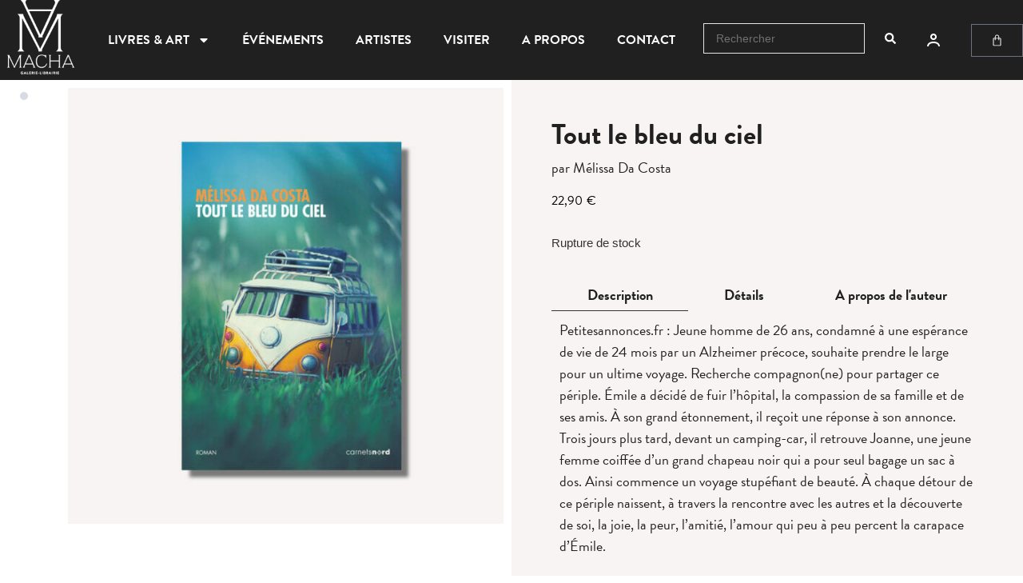

--- FILE ---
content_type: text/css; charset=utf-8
request_url: https://machagalerielibrairie.com/wp-content/cache/min/1/wp-content/plugins/jet-woo-product-gallery/assets/css/frontend.css?ver=1766510179
body_size: 2429
content:
.jet-woo-product-gallery-pswp{display:none;position:absolute;width:100%;height:100%;left:0;top:0;overflow:hidden;-ms-touch-action:none;touch-action:none;z-index:999999;outline:0}.jet-woo-product-gallery-pswp[aria-hidden=false]{display:block;visibility:visible!important}.jet-woo-product-gallery-pswp.pswp--zoomed-in .pswp__button--zoom:hover{background-position:-132px 0}.jet-woo-product-gallery-pswp .pswp__button--zoom{display:block}.jet-woo-product-gallery__image .jet-woo-product-gallery__trigger:not(.jet-woo-product-gallery__image-link){position:absolute;z-index:2;font-size:14px;line-height:1;-webkit-border-radius:50%;border-radius:50%;background-color:#fff;color:#a1a2a4;display:-webkit-box;display:-ms-flexbox;display:flex;-webkit-box-pack:center;-ms-flex-pack:center;justify-content:center;-webkit-box-align:center;-ms-flex-align:center;align-items:center;padding:0;margin:10px}.jet-woo-product-gallery__image .jet-woo-product-gallery__trigger:not(.jet-woo-product-gallery__image-link) .jet-woo-product-gallery__trigger-icon{line-height:100%}.jet-woo-product-gallery__trigger--top-right .jet-woo-product-gallery__trigger{top:0;right:0}.jet-woo-product-gallery__trigger--bottom-right .jet-woo-product-gallery__trigger{bottom:0;right:0}.jet-woo-product-gallery__trigger--bottom-left .jet-woo-product-gallery__trigger{bottom:0;left:0}.jet-woo-product-gallery__trigger--top-left .jet-woo-product-gallery__trigger{top:0;left:0}.jet-woo-product-gallery__trigger--center .jet-woo-product-gallery__trigger{top:50%;left:50%;-webkit-transform:translate(-50%,-50%);-ms-transform:translate(-50%,-50%);transform:translate(-50%,-50%)}.jet-woo-product-gallery__trigger--show-on-hover .jet-woo-product-gallery__trigger{opacity:0;visibility:hidden}.jet-woo-product-gallery__trigger--show-on-hover .jet-woo-product-gallery__image:hover .jet-woo-product-gallery__trigger{opacity:1;visibility:visible}.jet-woo-product-video{position:relative;z-index:1;overflow:hidden;background-color:#000}.jet-woo-product-video__popup{display:block;width:90%;position:fixed;z-index:999999;top:50%;left:50%;height:auto;margin:0 auto;-webkit-transform:translate(-50%,-50%);-ms-transform:translate(-50%,-50%);transform:translate(-50%,-50%);-webkit-box-flex:1;-ms-flex:1 1 auto;flex:1 1 auto}@media(min-width:992px){.jet-woo-product-video__popup{width:70%}}.jet-woo-product-video__popup-button{display:inline-block;line-height:1;cursor:pointer}.jet-woo-product-video__popup-content{display:none}.jet-woo-product-video__popup-content.jet-woo-product-video__popup--show{display:block}.jet-woo-product-video__popup-overlay{content:"";position:fixed;top:0;left:0;right:0;bottom:0;z-index:998;background:rgba(0,0,0,.8)}.jet-woo-product-video__popup.jet-woo-vertical-aspect-ratio--9-16{width:25%}.jet-woo-product-video__popup.jet-woo-vertical-aspect-ratio--2-3{width:30%}.jet-woo-product-video__popup .jet-woo-product-video-aspect-ratio--16-9{padding-bottom:56.25%}.jet-woo-product-video__popup .jet-woo-product-video-aspect-ratio--21-9{padding-bottom:42.8571%}.jet-woo-product-video__popup .jet-woo-product-video-aspect-ratio--9-16{padding-bottom:177.77%}.jet-woo-product-video__popup .jet-woo-product-video-aspect-ratio--4-3{padding-bottom:75%}.jet-woo-product-video__popup .jet-woo-product-video-aspect-ratio--2-3{padding-bottom:150%}.jet-woo-product-video__popup .jet-woo-product-video-aspect-ratio--3-2{padding-bottom:66.6666%}.jet-woo-product-video__popup .jet-woo-product-video-aspect-ratio--1-1{padding-bottom:100%}.jet-woo-product-video__popup .jet-woo-product-video-aspect-ratio iframe{position:absolute;top:0;left:0;width:100%;height:100%;margin:0;border:none}.jet-woo-product-video__overlay{position:absolute;top:0;left:0;width:100%;height:100%;z-index:2;display:-webkit-box;display:-ms-flexbox;display:flex;-webkit-box-pack:center;-ms-flex-pack:center;justify-content:center;-webkit-box-align:center;-ms-flex-align:center;align-items:center;cursor:pointer;background-repeat:no-repeat;-webkit-background-size:cover;background-size:cover;background-position:center}.jet-woo-product-video__overlay:before{content:"";position:absolute;top:0;left:0;width:100%;height:100%;z-index:4}.jet-woo-product-video__play-button{z-index:5;font-size:80px;line-height:1;text-align:center;color:#fff;overflow:hidden;-webkit-transition:.2s;-o-transition:.2s;transition:.2s}.jet-woo-product-video__play-button-icon,.jet-woo-product-video__play-button-image{width:1em;vertical-align:top}.jet-woo-product-video__play-button-image svg{width:100%;height:auto;vertical-align:top}.jet-woo-product-video.jet-woo-product-video-aspect-ratio--16-9{padding-bottom:56.25%}.jet-woo-product-video.jet-woo-product-video-aspect-ratio--21-9{padding-bottom:42.8571%}.jet-woo-product-video.jet-woo-product-video-aspect-ratio--9-16{padding-bottom:177.77%}.jet-woo-product-video.jet-woo-product-video-aspect-ratio--4-3{padding-bottom:75%}.jet-woo-product-video.jet-woo-product-video-aspect-ratio--2-3{padding-bottom:150%}.jet-woo-product-video.jet-woo-product-video-aspect-ratio--3-2{padding-bottom:66.6666%}.jet-woo-product-video.jet-woo-product-video-aspect-ratio--1-1{padding-bottom:100%}.jet-woo-product-video.jet-woo-product-video-aspect-ratio iframe{position:absolute;top:0;left:0;width:100%;height:100%;margin:0;border:none}.jet-woo-product-video>video.jet-woo-product-video-mejs-player{opacity:0}.jet-woo-product-video-mejs-player.mejs-container{font-family:inherit;background:none}.jet-woo-product-video-mejs-player.jet-woo-product-video-custom-play-button .mejs-overlay-play .mejs-overlay-button{display:none}.jet-woo-product-video-mejs-player .mejs-overlay-loading{display:none}.jet-woo-product-video-mejs-player .mejs-controls .mejs-time{height:auto}.jet-woo-product-video-mejs-player .mejs-controls .mejs-button>button{background-color:rgba(0,0,0,0);background-image:url("data:image/svg+xml,%0A%3Csvg xmlns='http://www.w3.org/2000/svg' width='400' height='120' viewBox='0 0 400 120'%3E%3Cstyle%3E.st0%7Bfill:%23FFFFFF;width:16px;height:16px%7D .st1%7Bfill:none;stroke:%23FFFFFF;stroke-width:1.5;stroke-linecap:round;%7D .st2%7Bfill:none;stroke:%23FFFFFF;stroke-width:2;stroke-linecap:round;%7D .st3%7Bfill:none;stroke:%23FFFFFF;%7D .st4%7Bfill:%23231F20;%7D .st5%7Bopacity:0.75;fill:none;stroke:%23FFFFFF;stroke-width:5;enable-background:new;%7D .st6%7Bfill:none;stroke:%23FFFFFF;stroke-width:5;%7D .st7%7Bopacity:0.4;fill:%23FFFFFF;enable-background:new;%7D .st8%7Bopacity:0.6;fill:%23FFFFFF;enable-background:new;%7D .st9%7Bopacity:0.8;fill:%23FFFFFF;enable-background:new;%7D .st10%7Bopacity:0.9;fill:%23FFFFFF;enable-background:new;%7D .st11%7Bopacity:0.3;fill:%23FFFFFF;enable-background:new;%7D .st12%7Bopacity:0.5;fill:%23FFFFFF;enable-background:new;%7D .st13%7Bopacity:0.7;fill:%23FFFFFF;enable-background:new;%7D%3C/style%3E%3Cpath class='st0' d='M16.5 8.5c.3.1.4.5.2.8-.1.1-.1.2-.2.2l-11.4 7c-.5.3-.8.1-.8-.5V2c0-.5.4-.8.8-.5l11.4 7z'/%3E%3Cpath class='st0' d='M24 1h2.2c.6 0 1 .4 1 1v14c0 .6-.4 1-1 1H24c-.6 0-1-.4-1-1V2c0-.5.4-1 1-1zm9.8 0H36c.6 0 1 .4 1 1v14c0 .6-.4 1-1 1h-2.2c-.6 0-1-.4-1-1V2c0-.5.4-1 1-1z'/%3E%3Cpath class='st0' d='M81 1.4c0-.6.4-1 1-1h5.4c.6 0 .7.3.3.7l-6 6c-.4.4-.7.3-.7-.3V1.4zm0 15.8c0 .6.4 1 1 1h5.4c.6 0 .7-.3.3-.7l-6-6c-.4-.4-.7-.3-.7.3v5.4zM98.8 1.4c0-.6-.4-1-1-1h-5.4c-.6 0-.7.3-.3.7l6 6c.4.4.7.3.7-.3V1.4zm0 15.8c0 .6-.4 1-1 1h-5.4c-.6 0-.7-.3-.3-.7l6-6c.4-.4.7-.3.7.3v5.4z'/%3E%3Cpath class='st0' d='M112.7 5c0 .6.4 1 1 1h4.1c.6 0 .7-.3.3-.7L113.4.6c-.4-.4-.7-.3-.7.3V5zm-7.1 1c.6 0 1-.4 1-1V.9c0-.6-.3-.7-.7-.3l-4.7 4.7c-.4.4-.3.7.3.7h4.1zm1 7.1c0-.6-.4-1-1-1h-4.1c-.6 0-.7.3-.3.7l4.7 4.7c.4.4.7.3.7-.3v-4.1zm7.1-1c-.6 0-1 .4-1 1v4.1c0 .5.3.7.7.3l4.7-4.7c.4-.4.3-.7-.3-.7h-4.1z'/%3E%3Cpath class='st0' d='M67 5.8c-.5.4-1.2.6-1.8.6H62c-.6 0-1 .4-1 1v5.7c0 .6.4 1 1 1h4.2c.3.2.5.4.8.6l3.5 2.6c.4.3.8.1.8-.4V3.5c0-.5-.4-.7-.8-.4L67 5.8z'/%3E%3Cpath class='st1' d='M73.9 2.5s3.9-.8 3.9 7.7-3.9 7.8-3.9 7.8'/%3E%3Cpath class='st1' d='M72.6 6.4s2.6-.4 2.6 3.8-2.6 3.9-2.6 3.9'/%3E%3Cpath class='st0' d='M47 5.8c-.5.4-1.2.6-1.8.6H42c-.6 0-1 .4-1 1v5.7c0 .6.4 1 1 1h4.2c.3.2.5.4.8.6l3.5 2.6c.4.3.8.1.8-.4V3.5c0-.5-.4-.7-.8-.4L47 5.8z'/%3E%3Cpath class='st2' d='M52.8 7l5.4 5.4m-5.4 0L58.2 7'/%3E%3Cpath class='st3' d='M128.7 8.6c-6.2-4.2-6.5 7.8 0 3.9m6.5-3.9c-6.2-4.2-6.5 7.8 0 3.9'/%3E%3Cpath class='st0' d='M122.2 3.4h15.7v13.1h-15.7V3.4zM120.8 2v15.7h18.3V2h-18.3z'/%3E%3Cpath class='st0' d='M143.2 3h14c1.1 0 2 .9 2 2v10c0 1.1-.9 2-2 2h-14c-1.1 0-2-.9-2-2V5c0-1.1.9-2 2-2z'/%3E%3Cpath class='st4' d='M146.4 13.8c-.8 0-1.6-.4-2.1-1-1.1-1.4-1-3.4.1-4.8.5-.6 2-1.7 4.6.2l-.6.8c-1.4-1-2.6-1.1-3.3-.3-.8 1-.8 2.4-.1 3.5.7.9 1.9.8 3.4-.1l.5.9c-.7.5-1.6.7-2.5.8zm7.5 0c-.8 0-1.6-.4-2.1-1-1.1-1.4-1-3.4.1-4.8.5-.6 2-1.7 4.6.2l-.5.8c-1.4-1-2.6-1.1-3.3-.3-.8 1-.8 2.4-.1 3.5.7.9 1.9.8 3.4-.1l.5.9c-.8.5-1.7.7-2.6.8z'/%3E%3Cpath class='st0' d='M60.3 77c.6.2.8.8.6 1.4-.1.3-.3.5-.6.6L30 96.5c-1 .6-1.7.1-1.7-1v-35c0-1.1.8-1.5 1.7-1L60.3 77z'/%3E%3Cpath class='st5' d='M2.5 79c0-20.7 16.8-37.5 37.5-37.5S77.5 58.3 77.5 79 60.7 116.5 40 116.5 2.5 99.7 2.5 79z'/%3E%3Cpath class='st0' d='M140.3 77c.6.2.8.8.6 1.4-.1.3-.3.5-.6.6L110 96.5c-1 .6-1.7.1-1.7-1v-35c0-1.1.8-1.5 1.7-1L140.3 77z'/%3E%3Cpath class='st6' d='M82.5 79c0-20.7 16.8-37.5 37.5-37.5s37.5 16.8 37.5 37.5-16.8 37.5-37.5 37.5S82.5 99.7 82.5 79z'/%3E%3Ccircle class='st0' cx='201.9' cy='47.1' r='8.1'/%3E%3Ccircle class='st7' cx='233.9' cy='79' r='5'/%3E%3Ccircle class='st8' cx='201.9' cy='110.9' r='6'/%3E%3Ccircle class='st9' cx='170.1' cy='79' r='7'/%3E%3Ccircle class='st10' cx='178.2' cy='56.3' r='7.5'/%3E%3Ccircle class='st11' cx='226.3' cy='56.1' r='4.5'/%3E%3Ccircle class='st12' cx='225.8' cy='102.8' r='5.5'/%3E%3Ccircle class='st13' cx='178.2' cy='102.8' r='6.5'/%3E%3Cpath class='st0' d='M178 9.4c0 .4-.4.7-.9.7-.1 0-.2 0-.2-.1L172 8.2c-.5-.2-.6-.6-.1-.8l6.2-3.6c.5-.3.8-.1.7.5l-.8 5.1z'/%3E%3Cpath class='st0' d='M169.4 15.9c-1 0-2-.2-2.9-.7-2-1-3.2-3-3.2-5.2.1-3.4 2.9-6 6.3-6 2.5.1 4.8 1.7 5.6 4.1l.1-.1 2.1 1.1c-.6-4.4-4.7-7.5-9.1-6.9-3.9.6-6.9 3.9-7 7.9 0 2.9 1.7 5.6 4.3 7 1.2.6 2.5.9 3.8 1 2.6 0 5-1.2 6.6-3.3l-1.8-.9c-1.2 1.2-3 2-4.8 2z'/%3E%3Cpath class='st0' d='M183.4 3.2c.8 0 1.5.7 1.5 1.5s-.7 1.5-1.5 1.5-1.5-.7-1.5-1.5c0-.9.7-1.5 1.5-1.5zm5.1 0h8.5c.9 0 1.5.7 1.5 1.5s-.7 1.5-1.5 1.5h-8.5c-.9 0-1.5-.7-1.5-1.5-.1-.9.6-1.5 1.5-1.5zm-5.1 5c.8 0 1.5.7 1.5 1.5s-.7 1.5-1.5 1.5-1.5-.7-1.5-1.5c0-.9.7-1.5 1.5-1.5zm5.1 0h8.5c.9 0 1.5.7 1.5 1.5s-.7 1.5-1.5 1.5h-8.5c-.9 0-1.5-.7-1.5-1.5-.1-.9.6-1.5 1.5-1.5zm-5.1 5c.8 0 1.5.7 1.5 1.5s-.7 1.5-1.5 1.5-1.5-.7-1.5-1.5c0-.9.7-1.5 1.5-1.5zm5.1 0h8.5c.9 0 1.5.7 1.5 1.5s-.7 1.5-1.5 1.5h-8.5c-.9 0-1.5-.7-1.5-1.5-.1-.9.6-1.5 1.5-1.5z'/%3E%3C/svg%3E%0A");border:none;padding:0}.jet-woo-product-gallery__image{position:relative;font-size:0;overflow:hidden}.jet-woo-product-gallery__image.jet-woo-product-gallery--with-video{-webkit-border-radius:0!important;border-radius:0!important}.jet-woo-product-gallery__image a{display:block}.jet-woo-product-gallery__image img{width:100%;vertical-align:middle;-webkit-box-sizing:border-box;box-sizing:border-box}.jet-woo-product-gallery__item--with-placeholder{position:relative;font-size:0}.jet-woo-product-gallery__item--with-placeholder img{width:100%}.jet-woo-product-gallery .zoomImg{cursor:crosshair;background-color:#fff}.jet-product-gallery-icon{display:inline-block;line-height:1}.jet-product-gallery-icon svg{display:block;width:1em;height:1em;fill:currentColor}

--- FILE ---
content_type: text/css; charset=utf-8
request_url: https://machagalerielibrairie.com/wp-content/uploads/elementor/css/post-9.css?ver=1766510177
body_size: 1278
content:
.elementor-kit-9{--e-global-color-primary:#202020;--e-global-color-secondary:#707070;--e-global-color-text:#202020;--e-global-color-accent:#D14031;--e-global-color-80d0e86:#000000;--e-global-color-e6505ec:#FFFFFF;--e-global-color-fc78cc9:#FAF9F5;--e-global-color-e3f7551:#F9F4F4;--e-global-color-885b195:#D1403100;--e-global-color-94f52c7:#F2F3F3;--e-global-typography-primary-font-family:"brandon-grotesque";--e-global-typography-primary-font-weight:600;--e-global-typography-primary-line-height:1em;--e-global-typography-secondary-font-family:"brandon-grotesque";--e-global-typography-secondary-font-weight:400;--e-global-typography-text-font-family:"brandon-grotesque";--e-global-typography-text-font-weight:400;--e-global-typography-accent-font-family:"brandon-grotesque";--e-global-typography-accent-font-weight:500;--e-global-typography-624a482-font-family:"brandon-grotesque";--e-global-typography-624a482-font-weight:700;--e-global-typography-624a482-text-transform:uppercase;--e-global-typography-a05d313-font-family:"brandon-grotesque";--e-global-typography-a05d313-font-size:36px;--e-global-typography-a05d313-font-weight:700;--e-global-typography-a05d313-line-height:1em;--e-global-typography-9adb5c1-font-family:"brandon-grotesque";--e-global-typography-9adb5c1-font-weight:700;--e-global-typography-9adb5c1-line-height:1em;--e-global-typography-3b31191-font-family:"brandon-grotesque";--e-global-typography-3b31191-font-size:24px;--e-global-typography-3b31191-font-weight:700;--e-global-typography-3b31191-line-height:1em;--e-global-typography-c07e095-font-family:"brandon-grotesque";--e-global-typography-c07e095-font-size:21px;--e-global-typography-c07e095-font-weight:700;--e-global-typography-c07e095-line-height:1em;--e-global-typography-3e9deaa-font-family:"brandon-grotesque";--e-global-typography-3e9deaa-font-size:18px;--e-global-typography-3e9deaa-font-weight:700;--e-global-typography-3e9deaa-line-height:1em;--e-global-typography-22c7230-font-family:"brandon-grotesque";--e-global-typography-22c7230-font-size:16px;--e-global-typography-22c7230-font-weight:400;--e-global-typography-22c7230-line-height:1em;--e-global-typography-140d0bb-font-family:"brandon-grotesque";--e-global-typography-140d0bb-font-size:18px;--e-global-typography-140d0bb-font-weight:400;--e-global-typography-c2396b5-font-family:"brandon-grotesque";--e-global-typography-c2396b5-font-size:21px;--e-global-typography-c2396b5-font-weight:700;}.elementor-kit-9 button,.elementor-kit-9 input[type="button"],.elementor-kit-9 input[type="submit"],.elementor-kit-9 .elementor-button{background-color:var( --e-global-color-primary );font-family:var( --e-global-typography-624a482-font-family ), Sans-serif;font-weight:var( --e-global-typography-624a482-font-weight );text-transform:var( --e-global-typography-624a482-text-transform );color:var( --e-global-color-e6505ec );border-radius:0px 0px 0px 0px;}.elementor-kit-9 e-page-transition{background-color:#FFBC7D;}body.e-wc-message-notice .woocommerce-message .button, body.e-wc-message-notice .wc-block-components-notice-banner.is-success .button{background-color:var( --e-global-color-primary );background-image:var( --e-global-color-primary );font-family:var( --e-global-typography-primary-font-family ), Sans-serif;font-weight:var( --e-global-typography-primary-font-weight );line-height:var( --e-global-typography-primary-line-height );border-width:6px 6px 6px 6px;}body{overflow-x:inherit !important;}.elementor a, .elementor a:link, .elementor a:focus, .elementor a:active, .elementor a:hover{text-decoration:inherit !important;}.elementor a:link, .elementor .smooth-hover a:link, {transition:inherit;}.elementor-kit-9 input:not([type="button"]):not([type="submit"]),.elementor-kit-9 textarea,.elementor-kit-9 .elementor-field-textual{border-radius:0px 0px 0px 0px;}.elementor-section.elementor-section-boxed > .elementor-container{max-width:1400px;}.e-con{--container-max-width:1400px;}.elementor-widget:not(:last-child){margin-block-end:20px;}.elementor-element{--widgets-spacing:20px 20px;--widgets-spacing-row:20px;--widgets-spacing-column:20px;}{}h1.entry-title{display:var(--page-title-display);}.e-wc-error-notice .woocommerce-error, .e-wc-error-notice .wc-block-components-notice-banner.is-error{--error-message-text-color:var( --e-global-color-primary );font-family:var( --e-global-typography-primary-font-family ), Sans-serif;font-weight:var( --e-global-typography-primary-font-weight );line-height:var( --e-global-typography-primary-line-height );--error-message-normal-links-color:var( --e-global-color-primary );}body.e-wc-error-notice .woocommerce-error a.wc-backward, body.e-wc-error-notice .wc-block-components-notice-banner.is-error a.wc-backward{font-family:var( --e-global-typography-secondary-font-family ), Sans-serif;font-weight:var( --e-global-typography-secondary-font-weight );}.e-wc-message-notice .woocommerce-message, .e-wc-message-notice .wc-block-components-notice-banner.is-success{--message-message-text-color:var( --e-global-color-primary );font-family:var( --e-global-typography-primary-font-family ), Sans-serif;font-weight:var( --e-global-typography-primary-font-weight );line-height:var( --e-global-typography-primary-line-height );--message-buttons-normal-text-color:var( --e-global-color-e6505ec );--message-border-type:solid;--message-border-color:var( --e-global-color-primary );}body.e-wc-message-notice .woocommerce-message .restore-item, body.e-wc-message-notice .wc-block-components-notice-banner.is-success .restore-item, body.e-wc-message-notice .woocommerce-message a:not([class]), body.e-wc-message-notice .wc-block-components-notice-banner.is-success a:not([class]){font-family:var( --e-global-typography-secondary-font-family ), Sans-serif;font-weight:var( --e-global-typography-secondary-font-weight );}.e-wc-message-notice .woocommerce-message .restore-item, .e-wc-message-notice .wc-block-components-notice-banner.is-success .restore-item, .e-wc-message-notice .woocommerce-message a:not([class]), .e-wc-message-notice .wc-block-components-notice-banner.is-success a:not([class]){--notice-message-normal-links-color:var( --e-global-color-primary );}.e-wc-info-notice .woocommerce-info, .e-wc-info-notice .wc-block-components-notice-banner.is-info{--info-message-text-color:var( --e-global-color-primary );font-family:var( --e-global-typography-primary-font-family ), Sans-serif;font-weight:var( --e-global-typography-primary-font-weight );line-height:var( --e-global-typography-primary-line-height );}body.e-wc-info-notice .woocommerce-info .button, body.e-wc-info-notice .wc-block-components-notice-banner.is-info .button{font-family:var( --e-global-typography-primary-font-family ), Sans-serif;font-weight:var( --e-global-typography-primary-font-weight );line-height:var( --e-global-typography-primary-line-height );}@media(max-width:1024px){.elementor-section.elementor-section-boxed > .elementor-container{max-width:1024px;}.e-con{--container-max-width:1024px;}.e-wc-error-notice .woocommerce-error, .e-wc-error-notice .wc-block-components-notice-banner.is-error{line-height:var( --e-global-typography-primary-line-height );}.e-wc-message-notice .woocommerce-message, .e-wc-message-notice .wc-block-components-notice-banner.is-success{line-height:var( --e-global-typography-primary-line-height );}body.e-wc-message-notice .woocommerce-message .button, body.e-wc-message-notice .wc-block-components-notice-banner.is-success .button{line-height:var( --e-global-typography-primary-line-height );}.e-wc-info-notice .woocommerce-info, .e-wc-info-notice .wc-block-components-notice-banner.is-info{line-height:var( --e-global-typography-primary-line-height );}body.e-wc-info-notice .woocommerce-info .button, body.e-wc-info-notice .wc-block-components-notice-banner.is-info .button{line-height:var( --e-global-typography-primary-line-height );}}@media(max-width:767px){.elementor-section.elementor-section-boxed > .elementor-container{max-width:767px;}.e-con{--container-max-width:767px;}.e-wc-error-notice .woocommerce-error, .e-wc-error-notice .wc-block-components-notice-banner.is-error{line-height:var( --e-global-typography-primary-line-height );}.e-wc-message-notice .woocommerce-message, .e-wc-message-notice .wc-block-components-notice-banner.is-success{line-height:var( --e-global-typography-primary-line-height );}body.e-wc-message-notice .woocommerce-message .button, body.e-wc-message-notice .wc-block-components-notice-banner.is-success .button{line-height:var( --e-global-typography-primary-line-height );}.e-wc-info-notice .woocommerce-info, .e-wc-info-notice .wc-block-components-notice-banner.is-info{line-height:var( --e-global-typography-primary-line-height );}body.e-wc-info-notice .woocommerce-info .button, body.e-wc-info-notice .wc-block-components-notice-banner.is-info .button{line-height:var( --e-global-typography-primary-line-height );}}/* Start custom CSS *//* Link Styling */
a, a:active, a:visited, a:hover {
color: var( --e-global-color-accent );
}

.woocommerce-message,.woocommerce-info {
    border-top-color: var( --e-global-color-primary );
}
.woocommerce-message::before {
    content: "\e015";
    color: var( --e-global-color-primary );
}
/* espace avant le symbole euro */
span.woocommerce-Price-currencySymbol {
    margin-left: 5px;
}

/* prix grille livre */
.woocommerce-Price-amount {
    color: var( --e-global-color-80d0e86 );
    font-family: var( --e-global-typography-22c7230-font-family ), Sans-serif;
    font-weight: var( --e-global-typography-22c7230-font-weight );
line-height: var( --e-global-typography-22c7230-line-height );
font-size: 16px
;
}/* End custom CSS */

--- FILE ---
content_type: text/css; charset=utf-8
request_url: https://machagalerielibrairie.com/wp-content/uploads/elementor/css/post-33.css?ver=1766510177
body_size: 2019
content:
.elementor-33 .elementor-element.elementor-element-2597013:not(.elementor-motion-effects-element-type-background), .elementor-33 .elementor-element.elementor-element-2597013 > .elementor-motion-effects-container > .elementor-motion-effects-layer{background-color:var( --e-global-color-primary );}.elementor-33 .elementor-element.elementor-element-2597013.ob-is-breaking-bad > .elementor-container{justify-content:flex-start !important;flex-direction:row;}.elementor-33 .elementor-element.elementor-element-2597013.ob-is-breaking-bad.ob-bb-inner > .elementor-container{justify-content:flex-start !important;flex-direction:row;}.elementor-33 .elementor-element.elementor-element-2597013.ob-is-breaking-bad.ob-is-glider > .elementor-container.swiper-vertical{flex-direction:column;}.elementor-33 .elementor-element.elementor-element-2597013.ob-is-breaking-bad.ob-is-glider.ob-bb-inner > .elementor-container.swiper-vertical{flex-direction:column;}.elementor-33 .elementor-element.elementor-element-2597013.ob-is-breaking-bad.ob-bb-inner{width:100%;flex:unset;align-self:inherit;}.elementor-33 .elementor-element.elementor-element-2597013{transition:background 0.3s, border 0.3s, border-radius 0.3s, box-shadow 0.3s;}.elementor-33 .elementor-element.elementor-element-2597013 > .elementor-background-overlay{transition:background 0.3s, border-radius 0.3s, opacity 0.3s;}.elementor-bc-flex-widget .elementor-33 .elementor-element.elementor-element-ed8496a.elementor-column .elementor-widget-wrap{align-items:center;}.elementor-33 .elementor-element.elementor-element-ed8496a.elementor-column.elementor-element[data-element_type="column"] > .elementor-widget-wrap.elementor-element-populated{align-content:center;align-items:center;}.elementor-33 .elementor-element.elementor-element-ed8496a.elementor-column > .elementor-widget-wrap{justify-content:space-between;}.elementor-33 .elementor-element.elementor-element-ed8496a.elementor-column{align-self:inherit;cursor:default;}.elementor-33 .elementor-element.elementor-element-ed8496a > .elementor-element-populated{padding:0px 0px 0px 0px;}.elementor-widget-theme-site-logo .widget-image-caption{color:var( --e-global-color-text );font-family:var( --e-global-typography-text-font-family ), Sans-serif;font-size:var( --e-global-typography-text-font-size );font-weight:var( --e-global-typography-text-font-weight );}.elementor-33 .elementor-element.elementor-element-fae06cd{width:auto;max-width:auto;}.elementor-33 .elementor-element.elementor-element-fae06cd.elementor-widget.ob-got-stalker{flex:unset;width:unset;min-width:1px;align-self:auto;}.elementor-33 .elementor-element.elementor-element-fae06cd img{width:100px;}.elementor-widget-nav-menu .elementor-nav-menu .elementor-item{font-family:var( --e-global-typography-primary-font-family ), Sans-serif;font-weight:var( --e-global-typography-primary-font-weight );line-height:var( --e-global-typography-primary-line-height );}.elementor-widget-nav-menu .elementor-nav-menu--main .elementor-item{color:var( --e-global-color-text );fill:var( --e-global-color-text );}.elementor-widget-nav-menu .elementor-nav-menu--main .elementor-item:hover,
					.elementor-widget-nav-menu .elementor-nav-menu--main .elementor-item.elementor-item-active,
					.elementor-widget-nav-menu .elementor-nav-menu--main .elementor-item.highlighted,
					.elementor-widget-nav-menu .elementor-nav-menu--main .elementor-item:focus{color:var( --e-global-color-accent );fill:var( --e-global-color-accent );}.elementor-widget-nav-menu .elementor-nav-menu--main:not(.e--pointer-framed) .elementor-item:before,
					.elementor-widget-nav-menu .elementor-nav-menu--main:not(.e--pointer-framed) .elementor-item:after{background-color:var( --e-global-color-accent );}.elementor-widget-nav-menu .e--pointer-framed .elementor-item:before,
					.elementor-widget-nav-menu .e--pointer-framed .elementor-item:after{border-color:var( --e-global-color-accent );}.elementor-widget-nav-menu{--e-nav-menu-divider-color:var( --e-global-color-text );}.elementor-widget-nav-menu .elementor-nav-menu--dropdown .elementor-item, .elementor-widget-nav-menu .elementor-nav-menu--dropdown  .elementor-sub-item{font-family:var( --e-global-typography-accent-font-family ), Sans-serif;font-weight:var( --e-global-typography-accent-font-weight );}.elementor-33 .elementor-element.elementor-element-135d3a2{width:auto;max-width:auto;}.elementor-33 .elementor-element.elementor-element-135d3a2.elementor-widget.ob-got-stalker{flex:unset;width:unset;min-width:1px;align-self:auto;}.elementor-33 .elementor-element.elementor-element-135d3a2 .elementor-menu-toggle{margin:0 auto;background-color:var( --e-global-color-e6505ec );}.elementor-33 .elementor-element.elementor-element-135d3a2 .elementor-nav-menu .elementor-item{font-family:var( --e-global-typography-624a482-font-family ), Sans-serif;font-weight:var( --e-global-typography-624a482-font-weight );text-transform:var( --e-global-typography-624a482-text-transform );}.elementor-33 .elementor-element.elementor-element-135d3a2 .elementor-nav-menu--main .elementor-item{color:var( --e-global-color-e6505ec );fill:var( --e-global-color-e6505ec );}.elementor-33 .elementor-element.elementor-element-135d3a2 .elementor-nav-menu--main .elementor-item:hover,
					.elementor-33 .elementor-element.elementor-element-135d3a2 .elementor-nav-menu--main .elementor-item.elementor-item-active,
					.elementor-33 .elementor-element.elementor-element-135d3a2 .elementor-nav-menu--main .elementor-item.highlighted,
					.elementor-33 .elementor-element.elementor-element-135d3a2 .elementor-nav-menu--main .elementor-item:focus{color:var( --e-global-color-accent );fill:var( --e-global-color-accent );}.elementor-33 .elementor-element.elementor-element-135d3a2 .elementor-nav-menu--dropdown a:hover,
					.elementor-33 .elementor-element.elementor-element-135d3a2 .elementor-nav-menu--dropdown a:focus,
					.elementor-33 .elementor-element.elementor-element-135d3a2 .elementor-nav-menu--dropdown a.elementor-item-active,
					.elementor-33 .elementor-element.elementor-element-135d3a2 .elementor-nav-menu--dropdown a.highlighted,
					.elementor-33 .elementor-element.elementor-element-135d3a2 .elementor-menu-toggle:hover,
					.elementor-33 .elementor-element.elementor-element-135d3a2 .elementor-menu-toggle:focus{color:var( --e-global-color-e6505ec );}.elementor-33 .elementor-element.elementor-element-135d3a2 .elementor-nav-menu--dropdown a:hover,
					.elementor-33 .elementor-element.elementor-element-135d3a2 .elementor-nav-menu--dropdown a:focus,
					.elementor-33 .elementor-element.elementor-element-135d3a2 .elementor-nav-menu--dropdown a.elementor-item-active,
					.elementor-33 .elementor-element.elementor-element-135d3a2 .elementor-nav-menu--dropdown a.highlighted{background-color:var( --e-global-color-primary );}.elementor-33 .elementor-element.elementor-element-135d3a2 .elementor-nav-menu--dropdown a.elementor-item-active{color:var( --e-global-color-accent );}.elementor-33 .elementor-element.elementor-element-135d3a2 .elementor-nav-menu--dropdown li:not(:last-child){border-style:solid;border-color:var( --e-global-color-fc78cc9 );border-bottom-width:1px;}.elementor-33 .elementor-element.elementor-element-135d3a2 div.elementor-menu-toggle{color:var( --e-global-color-primary );}.elementor-33 .elementor-element.elementor-element-135d3a2 div.elementor-menu-toggle svg{fill:var( --e-global-color-primary );}.elementor-widget-jet-ajax-search .jet-search-title-fields__item-label{font-family:var( --e-global-typography-text-font-family ), Sans-serif;font-size:var( --e-global-typography-text-font-size );font-weight:var( --e-global-typography-text-font-weight );}.elementor-widget-jet-ajax-search .jet-search-title-fields__item-value{font-family:var( --e-global-typography-text-font-family ), Sans-serif;font-size:var( --e-global-typography-text-font-size );font-weight:var( --e-global-typography-text-font-weight );}.elementor-widget-jet-ajax-search .jet-search-content-fields__item-label{font-family:var( --e-global-typography-text-font-family ), Sans-serif;font-size:var( --e-global-typography-text-font-size );font-weight:var( --e-global-typography-text-font-weight );}.elementor-widget-jet-ajax-search .jet-search-content-fields__item-value{font-family:var( --e-global-typography-text-font-family ), Sans-serif;font-size:var( --e-global-typography-text-font-size );font-weight:var( --e-global-typography-text-font-weight );}.elementor-33 .elementor-element.elementor-element-d5546ac .jet-ajax-search__source-results-item_icon svg{width:24px;}.elementor-33 .elementor-element.elementor-element-d5546ac .jet-ajax-search__source-results-item_icon{font-size:24px;}.elementor-33 .elementor-element.elementor-element-d5546ac > .elementor-widget-container{padding:15px 0px 0px 0px;}.elementor-33 .elementor-element.elementor-element-d5546ac.elementor-widget.ob-got-stalker{flex:unset;width:unset;min-width:1px;align-self:auto;}.elementor-33 .elementor-element.elementor-element-d5546ac .jet-ajax-search__field{color:var( --e-global-color-secondary );background-color:var( --e-global-color-primary );}.elementor-33 .elementor-element.elementor-element-d5546ac .jet-ajax-search__form--focus .jet-ajax-search__field{color:var( --e-global-color-e6505ec );border-color:var( --e-global-color-e6505ec );}.elementor-33 .elementor-element.elementor-element-d5546ac .jet-ajax-search__submit{color:var( --e-global-color-e6505ec );background-color:var( --e-global-color-primary );}.elementor-33 .elementor-element.elementor-element-d5546ac .jet-ajax-search__results-area{box-shadow:0px 0px 10px 0px rgba(0,0,0,0.5);}.elementor-33 .elementor-element.elementor-element-d5546ac .jet-ajax-search__spinner{color:var( --e-global-color-accent );}.elementor-widget-icon-list .elementor-icon-list-item:not(:last-child):after{border-color:var( --e-global-color-text );}.elementor-widget-icon-list .elementor-icon-list-icon i{color:var( --e-global-color-primary );}.elementor-widget-icon-list .elementor-icon-list-icon svg{fill:var( --e-global-color-primary );}.elementor-widget-icon-list .elementor-icon-list-item > .elementor-icon-list-text, .elementor-widget-icon-list .elementor-icon-list-item > a{font-family:var( --e-global-typography-text-font-family ), Sans-serif;font-size:var( --e-global-typography-text-font-size );font-weight:var( --e-global-typography-text-font-weight );}.elementor-widget-icon-list .elementor-icon-list-text{color:var( --e-global-color-secondary );}.elementor-33 .elementor-element.elementor-element-fd8ad23{width:auto;max-width:auto;--e-icon-list-icon-size:36px;--icon-vertical-offset:0px;}.elementor-33 .elementor-element.elementor-element-fd8ad23.elementor-widget.ob-got-stalker{flex:unset;width:unset;min-width:1px;align-self:auto;}.elementor-33 .elementor-element.elementor-element-fd8ad23 .elementor-icon-list-items:not(.elementor-inline-items) .elementor-icon-list-item:not(:last-child){padding-block-end:calc(1px/2);}.elementor-33 .elementor-element.elementor-element-fd8ad23 .elementor-icon-list-items:not(.elementor-inline-items) .elementor-icon-list-item:not(:first-child){margin-block-start:calc(1px/2);}.elementor-33 .elementor-element.elementor-element-fd8ad23 .elementor-icon-list-items.elementor-inline-items .elementor-icon-list-item{margin-inline:calc(1px/2);}.elementor-33 .elementor-element.elementor-element-fd8ad23 .elementor-icon-list-items.elementor-inline-items{margin-inline:calc(-1px/2);}.elementor-33 .elementor-element.elementor-element-fd8ad23 .elementor-icon-list-items.elementor-inline-items .elementor-icon-list-item:after{inset-inline-end:calc(-1px/2);}.elementor-33 .elementor-element.elementor-element-fd8ad23 .elementor-icon-list-icon i{color:var( --e-global-color-e6505ec );transition:color 0.3s;}.elementor-33 .elementor-element.elementor-element-fd8ad23 .elementor-icon-list-icon svg{fill:var( --e-global-color-e6505ec );transition:fill 0.3s;}.elementor-33 .elementor-element.elementor-element-fd8ad23 .elementor-icon-list-item:hover .elementor-icon-list-icon i{color:var( --e-global-color-accent );}.elementor-33 .elementor-element.elementor-element-fd8ad23 .elementor-icon-list-item:hover .elementor-icon-list-icon svg{fill:var( --e-global-color-accent );}.elementor-33 .elementor-element.elementor-element-fd8ad23 .elementor-icon-list-item > .elementor-icon-list-text, .elementor-33 .elementor-element.elementor-element-fd8ad23 .elementor-icon-list-item > a{font-family:var( --e-global-typography-624a482-font-family ), Sans-serif;font-weight:var( --e-global-typography-624a482-font-weight );text-transform:var( --e-global-typography-624a482-text-transform );}.elementor-33 .elementor-element.elementor-element-fd8ad23 .elementor-icon-list-text{color:var( --e-global-color-e6505ec );transition:color 0.3s;}.elementor-widget-woocommerce-menu-cart .elementor-menu-cart__toggle .elementor-button{font-family:var( --e-global-typography-primary-font-family ), Sans-serif;font-weight:var( --e-global-typography-primary-font-weight );line-height:var( --e-global-typography-primary-line-height );}.elementor-widget-woocommerce-menu-cart .elementor-menu-cart__product-name a{font-family:var( --e-global-typography-primary-font-family ), Sans-serif;font-weight:var( --e-global-typography-primary-font-weight );line-height:var( --e-global-typography-primary-line-height );}.elementor-widget-woocommerce-menu-cart .elementor-menu-cart__product-price{font-family:var( --e-global-typography-primary-font-family ), Sans-serif;font-weight:var( --e-global-typography-primary-font-weight );line-height:var( --e-global-typography-primary-line-height );}.elementor-widget-woocommerce-menu-cart .elementor-menu-cart__footer-buttons .elementor-button{font-family:var( --e-global-typography-primary-font-family ), Sans-serif;font-weight:var( --e-global-typography-primary-font-weight );line-height:var( --e-global-typography-primary-line-height );}.elementor-widget-woocommerce-menu-cart .elementor-menu-cart__footer-buttons a.elementor-button--view-cart{font-family:var( --e-global-typography-primary-font-family ), Sans-serif;font-weight:var( --e-global-typography-primary-font-weight );line-height:var( --e-global-typography-primary-line-height );}.elementor-widget-woocommerce-menu-cart .elementor-menu-cart__footer-buttons a.elementor-button--checkout{font-family:var( --e-global-typography-primary-font-family ), Sans-serif;font-weight:var( --e-global-typography-primary-font-weight );line-height:var( --e-global-typography-primary-line-height );}.elementor-widget-woocommerce-menu-cart .woocommerce-mini-cart__empty-message{font-family:var( --e-global-typography-primary-font-family ), Sans-serif;font-weight:var( --e-global-typography-primary-font-weight );line-height:var( --e-global-typography-primary-line-height );}.elementor-33 .elementor-element.elementor-element-8915740{width:auto;max-width:auto;--divider-style:solid;--subtotal-divider-style:solid;--elementor-remove-from-cart-button:none;--remove-from-cart-button:block;--toggle-button-icon-color:var( --e-global-color-e6505ec );--toggle-button-icon-hover-color:var( --e-global-color-accent );--cart-border-style:none;--product-variations-color:var( --e-global-color-primary );--cart-footer-layout:1fr;--products-max-height-sidecart:calc(100vh - 300px);--products-max-height-minicart:calc(100vh - 450px);--view-cart-button-text-color:var( --e-global-color-primary );--view-cart-button-background-color:var( --e-global-color-885b195 );--view-cart-button-hover-text-color:var( --e-global-color-accent );--view-cart-button-hover-background-color:var( --e-global-color-885b195 );--checkout-button-text-color:var( --e-global-color-e6505ec );--checkout-button-background-color:var( --e-global-color-primary );--checkout-button-hover-text-color:var( --e-global-color-e6505ec );--checkout-button-hover-background-color:var( --e-global-color-accent );}.elementor-33 .elementor-element.elementor-element-8915740.elementor-widget.ob-got-stalker{flex:unset;width:unset;min-width:1px;align-self:auto;}.elementor-33 .elementor-element.elementor-element-8915740 .elementor-menu-cart__subtotal{font-family:var( --e-global-typography-primary-font-family ), Sans-serif;font-weight:var( --e-global-typography-primary-font-weight );line-height:var( --e-global-typography-primary-line-height );}.elementor-33 .elementor-element.elementor-element-8915740 .widget_shopping_cart_content{--subtotal-divider-left-width:0;--subtotal-divider-right-width:0;}.elementor-33 .elementor-element.elementor-element-8915740 .elementor-menu-cart__product-name a{color:var( --e-global-color-primary );}.elementor-33 .elementor-element.elementor-element-8915740 .elementor-menu-cart__product .variation{font-family:var( --e-global-typography-secondary-font-family ), Sans-serif;font-weight:var( --e-global-typography-secondary-font-weight );}.elementor-33 .elementor-element.elementor-element-8915740 .elementor-menu-cart__product-price .product-quantity{color:var( --e-global-color-primary );font-family:var( --e-global-typography-primary-font-family ), Sans-serif;font-weight:var( --e-global-typography-primary-font-weight );line-height:var( --e-global-typography-primary-line-height );}.elementor-33 .elementor-element.elementor-element-8915740 .elementor-menu-cart__footer-buttons .elementor-button{font-family:var( --e-global-typography-secondary-font-family ), Sans-serif;font-weight:var( --e-global-typography-secondary-font-weight );}.elementor-theme-builder-content-area{height:400px;}.elementor-location-header:before, .elementor-location-footer:before{content:"";display:table;clear:both;}@media(max-width:1024px){.elementor-widget-theme-site-logo .widget-image-caption{font-size:var( --e-global-typography-text-font-size );}.elementor-widget-nav-menu .elementor-nav-menu .elementor-item{line-height:var( --e-global-typography-primary-line-height );}.elementor-widget-jet-ajax-search .jet-search-title-fields__item-label{font-size:var( --e-global-typography-text-font-size );}.elementor-widget-jet-ajax-search .jet-search-title-fields__item-value{font-size:var( --e-global-typography-text-font-size );}.elementor-widget-jet-ajax-search .jet-search-content-fields__item-label{font-size:var( --e-global-typography-text-font-size );}.elementor-widget-jet-ajax-search .jet-search-content-fields__item-value{font-size:var( --e-global-typography-text-font-size );}.elementor-widget-icon-list .elementor-icon-list-item > .elementor-icon-list-text, .elementor-widget-icon-list .elementor-icon-list-item > a{font-size:var( --e-global-typography-text-font-size );}.elementor-widget-woocommerce-menu-cart .elementor-menu-cart__toggle .elementor-button{line-height:var( --e-global-typography-primary-line-height );}.elementor-widget-woocommerce-menu-cart .elementor-menu-cart__product-name a{line-height:var( --e-global-typography-primary-line-height );}.elementor-widget-woocommerce-menu-cart .elementor-menu-cart__product-price{line-height:var( --e-global-typography-primary-line-height );}.elementor-widget-woocommerce-menu-cart .elementor-menu-cart__footer-buttons .elementor-button{line-height:var( --e-global-typography-primary-line-height );}.elementor-widget-woocommerce-menu-cart .elementor-menu-cart__footer-buttons a.elementor-button--view-cart{line-height:var( --e-global-typography-primary-line-height );}.elementor-widget-woocommerce-menu-cart .elementor-menu-cart__footer-buttons a.elementor-button--checkout{line-height:var( --e-global-typography-primary-line-height );}.elementor-widget-woocommerce-menu-cart .woocommerce-mini-cart__empty-message{line-height:var( --e-global-typography-primary-line-height );}.elementor-33 .elementor-element.elementor-element-8915740 .elementor-menu-cart__subtotal{line-height:var( --e-global-typography-primary-line-height );}.elementor-33 .elementor-element.elementor-element-8915740 .elementor-menu-cart__product-price .product-quantity{line-height:var( --e-global-typography-primary-line-height );}}@media(max-width:767px){.elementor-33 .elementor-element.elementor-element-ed8496a.elementor-column > .elementor-widget-wrap{justify-content:space-around;}.elementor-widget-theme-site-logo .widget-image-caption{font-size:var( --e-global-typography-text-font-size );}.elementor-33 .elementor-element.elementor-element-fae06cd.elementor-widget.ob-got-stalker{max-width:33%;-webkit-box-ordinal-group:calc(0 + 1 );-ms-flex-order:0;order:0;}.elementor-widget-nav-menu .elementor-nav-menu .elementor-item{line-height:var( --e-global-typography-primary-line-height );}.elementor-33 .elementor-element.elementor-element-135d3a2.elementor-widget.ob-got-stalker{max-width:33%;-webkit-box-ordinal-group:calc(2 + 1 );-ms-flex-order:2;order:2;}.elementor-33 .elementor-element.elementor-element-135d3a2 .elementor-menu-toggle{border-radius:0px;}.elementor-widget-jet-ajax-search .jet-search-title-fields__item-label{font-size:var( --e-global-typography-text-font-size );}.elementor-widget-jet-ajax-search .jet-search-title-fields__item-value{font-size:var( --e-global-typography-text-font-size );}.elementor-widget-jet-ajax-search .jet-search-content-fields__item-label{font-size:var( --e-global-typography-text-font-size );}.elementor-widget-jet-ajax-search .jet-search-content-fields__item-value{font-size:var( --e-global-typography-text-font-size );}.elementor-33 .elementor-element.elementor-element-d5546ac.elementor-widget.ob-got-stalker{max-width:100%;-webkit-box-ordinal-group:calc(4 + 1 );-ms-flex-order:4;order:4;}.elementor-widget-icon-list .elementor-icon-list-item > .elementor-icon-list-text, .elementor-widget-icon-list .elementor-icon-list-item > a{font-size:var( --e-global-typography-text-font-size );}.elementor-33 .elementor-element.elementor-element-fd8ad23.elementor-widget.ob-got-stalker{max-width:33%;-webkit-box-ordinal-group:calc(3 + 1 );-ms-flex-order:3;order:3;}.elementor-33 .elementor-element.elementor-element-fd8ad23 .elementor-icon-list-items:not(.elementor-inline-items) .elementor-icon-list-item:not(:last-child){padding-block-end:calc(0px/2);}.elementor-33 .elementor-element.elementor-element-fd8ad23 .elementor-icon-list-items:not(.elementor-inline-items) .elementor-icon-list-item:not(:first-child){margin-block-start:calc(0px/2);}.elementor-33 .elementor-element.elementor-element-fd8ad23 .elementor-icon-list-items.elementor-inline-items .elementor-icon-list-item{margin-inline:calc(0px/2);}.elementor-33 .elementor-element.elementor-element-fd8ad23 .elementor-icon-list-items.elementor-inline-items{margin-inline:calc(-0px/2);}.elementor-33 .elementor-element.elementor-element-fd8ad23 .elementor-icon-list-items.elementor-inline-items .elementor-icon-list-item:after{inset-inline-end:calc(-0px/2);}.elementor-widget-woocommerce-menu-cart .elementor-menu-cart__toggle .elementor-button{line-height:var( --e-global-typography-primary-line-height );}.elementor-widget-woocommerce-menu-cart .elementor-menu-cart__product-name a{line-height:var( --e-global-typography-primary-line-height );}.elementor-widget-woocommerce-menu-cart .elementor-menu-cart__product-price{line-height:var( --e-global-typography-primary-line-height );}.elementor-widget-woocommerce-menu-cart .elementor-menu-cart__footer-buttons .elementor-button{line-height:var( --e-global-typography-primary-line-height );}.elementor-widget-woocommerce-menu-cart .elementor-menu-cart__footer-buttons a.elementor-button--view-cart{line-height:var( --e-global-typography-primary-line-height );}.elementor-widget-woocommerce-menu-cart .elementor-menu-cart__footer-buttons a.elementor-button--checkout{line-height:var( --e-global-typography-primary-line-height );}.elementor-widget-woocommerce-menu-cart .woocommerce-mini-cart__empty-message{line-height:var( --e-global-typography-primary-line-height );}.elementor-33 .elementor-element.elementor-element-8915740.elementor-widget.ob-got-stalker{-webkit-box-ordinal-group:calc(3 + 1 );-ms-flex-order:3;order:3;}.elementor-33 .elementor-element.elementor-element-8915740 .elementor-menu-cart__subtotal{line-height:var( --e-global-typography-primary-line-height );}.elementor-33 .elementor-element.elementor-element-8915740 .elementor-menu-cart__product-price .product-quantity{line-height:var( --e-global-typography-primary-line-height );}}

--- FILE ---
content_type: text/css; charset=utf-8
request_url: https://machagalerielibrairie.com/wp-content/uploads/elementor/css/post-131.css?ver=1766510177
body_size: 2020
content:
.elementor-131 .elementor-element.elementor-element-f46c321:not(.elementor-motion-effects-element-type-background), .elementor-131 .elementor-element.elementor-element-f46c321 > .elementor-motion-effects-container > .elementor-motion-effects-layer{background-color:var( --e-global-color-fc78cc9 );}.elementor-131 .elementor-element.elementor-element-f46c321 > .elementor-container{max-width:750px;}.elementor-131 .elementor-element.elementor-element-f46c321.ob-is-breaking-bad > .elementor-container{justify-content:flex-start !important;flex-direction:row;}.elementor-131 .elementor-element.elementor-element-f46c321.ob-is-breaking-bad.ob-bb-inner > .elementor-container{justify-content:flex-start !important;flex-direction:row;}.elementor-131 .elementor-element.elementor-element-f46c321.ob-is-breaking-bad.ob-is-glider > .elementor-container.swiper-vertical{flex-direction:column;}.elementor-131 .elementor-element.elementor-element-f46c321.ob-is-breaking-bad.ob-is-glider.ob-bb-inner > .elementor-container.swiper-vertical{flex-direction:column;}.elementor-131 .elementor-element.elementor-element-f46c321.ob-is-breaking-bad.ob-bb-inner{width:100%;flex:unset;align-self:inherit;}.elementor-131 .elementor-element.elementor-element-f46c321{transition:background 0.3s, border 0.3s, border-radius 0.3s, box-shadow 0.3s;margin-top:50px;margin-bottom:0px;padding:2% 5% 2% 5%;}.elementor-131 .elementor-element.elementor-element-f46c321 > .elementor-background-overlay{transition:background 0.3s, border-radius 0.3s, opacity 0.3s;}.elementor-131 .elementor-element.elementor-element-0367b43:not(.elementor-motion-effects-element-type-background) > .elementor-widget-wrap, .elementor-131 .elementor-element.elementor-element-0367b43 > .elementor-widget-wrap > .elementor-motion-effects-container > .elementor-motion-effects-layer{background-color:var( --e-global-color-e6505ec );}.elementor-131 .elementor-element.elementor-element-0367b43.elementor-column{align-self:inherit;cursor:default;}.elementor-131 .elementor-element.elementor-element-0367b43 > .elementor-element-populated{border-style:solid;border-width:1px 1px 1px 1px;border-color:var( --e-global-color-secondary );transition:background 0.3s, border 0.3s, border-radius 0.3s, box-shadow 0.3s;padding:5% 20% 5% 20%;}.elementor-131 .elementor-element.elementor-element-0367b43 > .elementor-element-populated > .elementor-background-overlay{transition:background 0.3s, border-radius 0.3s, opacity 0.3s;}.elementor-widget-heading .elementor-heading-title{font-family:var( --e-global-typography-primary-font-family ), Sans-serif;font-weight:var( --e-global-typography-primary-font-weight );line-height:var( --e-global-typography-primary-line-height );color:var( --e-global-color-primary );}.elementor-131 .elementor-element.elementor-element-ac88bf3{text-align:center;}.elementor-131 .elementor-element.elementor-element-ac88bf3 .elementor-heading-title{font-family:var( --e-global-typography-9adb5c1-font-family ), Sans-serif;font-size:var( --e-global-typography-9adb5c1-font-size );font-weight:var( --e-global-typography-9adb5c1-font-weight );line-height:var( --e-global-typography-9adb5c1-line-height );}.elementor-widget-text-editor{font-family:var( --e-global-typography-text-font-family ), Sans-serif;font-size:var( --e-global-typography-text-font-size );font-weight:var( --e-global-typography-text-font-weight );color:var( --e-global-color-text );}.elementor-widget-text-editor.ob-postman blockquote{font-family:var( --e-global-typography-text-font-family ), Sans-serif;font-size:var( --e-global-typography-text-font-size );font-weight:var( --e-global-typography-text-font-weight );}.elementor-widget-text-editor.ob-postman blockquote cite{font-family:var( --e-global-typography-text-font-family ), Sans-serif;font-size:var( --e-global-typography-text-font-size );font-weight:var( --e-global-typography-text-font-weight );}.elementor-widget-text-editor.elementor-drop-cap-view-stacked .elementor-drop-cap{background-color:var( --e-global-color-primary );}.elementor-widget-text-editor.elementor-drop-cap-view-framed .elementor-drop-cap, .elementor-widget-text-editor.elementor-drop-cap-view-default .elementor-drop-cap{color:var( --e-global-color-primary );border-color:var( --e-global-color-primary );}.elementor-131 .elementor-element.elementor-element-47c953f{text-align:center;font-family:var( --e-global-typography-text-font-family ), Sans-serif;font-size:var( --e-global-typography-text-font-size );font-weight:var( --e-global-typography-text-font-weight );}.elementor-widget-form .elementor-field-group > label, .elementor-widget-form .elementor-field-subgroup label{color:var( --e-global-color-text );}.elementor-widget-form .elementor-field-group > label{font-family:var( --e-global-typography-text-font-family ), Sans-serif;font-size:var( --e-global-typography-text-font-size );font-weight:var( --e-global-typography-text-font-weight );}.elementor-widget-form .elementor-field-type-html{color:var( --e-global-color-text );font-family:var( --e-global-typography-text-font-family ), Sans-serif;font-size:var( --e-global-typography-text-font-size );font-weight:var( --e-global-typography-text-font-weight );}.elementor-widget-form .elementor-field-group .elementor-field{color:var( --e-global-color-text );}.elementor-widget-form .elementor-field-group .elementor-field, .elementor-widget-form .elementor-field-subgroup label{font-family:var( --e-global-typography-text-font-family ), Sans-serif;font-size:var( --e-global-typography-text-font-size );font-weight:var( --e-global-typography-text-font-weight );}.elementor-widget-form .elementor-button{font-family:var( --e-global-typography-accent-font-family ), Sans-serif;font-weight:var( --e-global-typography-accent-font-weight );}.elementor-widget-form .e-form__buttons__wrapper__button-next{background-color:var( --e-global-color-accent );}.elementor-widget-form .elementor-button[type="submit"]{background-color:var( --e-global-color-accent );}.elementor-widget-form .e-form__buttons__wrapper__button-previous{background-color:var( --e-global-color-accent );}.elementor-widget-form .elementor-message{font-family:var( --e-global-typography-text-font-family ), Sans-serif;font-size:var( --e-global-typography-text-font-size );font-weight:var( --e-global-typography-text-font-weight );}.elementor-widget-form .e-form__indicators__indicator, .elementor-widget-form .e-form__indicators__indicator__label{font-family:var( --e-global-typography-accent-font-family ), Sans-serif;font-weight:var( --e-global-typography-accent-font-weight );}.elementor-widget-form{--e-form-steps-indicator-inactive-primary-color:var( --e-global-color-text );--e-form-steps-indicator-active-primary-color:var( --e-global-color-accent );--e-form-steps-indicator-completed-primary-color:var( --e-global-color-accent );--e-form-steps-indicator-progress-color:var( --e-global-color-accent );--e-form-steps-indicator-progress-background-color:var( --e-global-color-text );--e-form-steps-indicator-progress-meter-color:var( --e-global-color-text );}.elementor-widget-form .e-form__indicators__indicator__progress__meter{font-family:var( --e-global-typography-accent-font-family ), Sans-serif;font-weight:var( --e-global-typography-accent-font-weight );}.elementor-131 .elementor-element.elementor-element-644b22e .elementor-field-group{padding-right:calc( 10px/2 );padding-left:calc( 10px/2 );margin-bottom:10px;}.elementor-131 .elementor-element.elementor-element-644b22e .elementor-form-fields-wrapper{margin-left:calc( -10px/2 );margin-right:calc( -10px/2 );margin-bottom:-10px;}.elementor-131 .elementor-element.elementor-element-644b22e .elementor-field-group.recaptcha_v3-bottomleft, .elementor-131 .elementor-element.elementor-element-644b22e .elementor-field-group.recaptcha_v3-bottomright{margin-bottom:0;}body.rtl .elementor-131 .elementor-element.elementor-element-644b22e .elementor-labels-inline .elementor-field-group > label{padding-left:0px;}body:not(.rtl) .elementor-131 .elementor-element.elementor-element-644b22e .elementor-labels-inline .elementor-field-group > label{padding-right:0px;}body .elementor-131 .elementor-element.elementor-element-644b22e .elementor-labels-above .elementor-field-group > label{padding-bottom:0px;}.elementor-131 .elementor-element.elementor-element-644b22e .elementor-field-group > label{font-family:var( --e-global-typography-624a482-font-family ), Sans-serif;font-weight:var( --e-global-typography-624a482-font-weight );text-transform:var( --e-global-typography-624a482-text-transform );}.elementor-131 .elementor-element.elementor-element-644b22e .elementor-field-type-html{padding-bottom:0px;}.elementor-131 .elementor-element.elementor-element-644b22e .elementor-field-group .elementor-field, .elementor-131 .elementor-element.elementor-element-644b22e .elementor-field-subgroup label{font-family:var( --e-global-typography-624a482-font-family ), Sans-serif;font-weight:var( --e-global-typography-624a482-font-weight );text-transform:var( --e-global-typography-624a482-text-transform );}.elementor-131 .elementor-element.elementor-element-644b22e .elementor-field-group .elementor-field:not(.elementor-select-wrapper){background-color:#ffffff;}.elementor-131 .elementor-element.elementor-element-644b22e .elementor-field-group .elementor-select-wrapper select{background-color:#ffffff;}.elementor-131 .elementor-element.elementor-element-644b22e .elementor-button{font-family:var( --e-global-typography-624a482-font-family ), Sans-serif;font-weight:var( --e-global-typography-624a482-font-weight );text-transform:var( --e-global-typography-624a482-text-transform );}.elementor-131 .elementor-element.elementor-element-644b22e .e-form__buttons__wrapper__button-next{color:#ffffff;}.elementor-131 .elementor-element.elementor-element-644b22e .elementor-button[type="submit"]{color:#ffffff;}.elementor-131 .elementor-element.elementor-element-644b22e .elementor-button[type="submit"] svg *{fill:#ffffff;}.elementor-131 .elementor-element.elementor-element-644b22e .e-form__buttons__wrapper__button-previous{color:#ffffff;}.elementor-131 .elementor-element.elementor-element-644b22e .e-form__buttons__wrapper__button-next:hover{color:#ffffff;}.elementor-131 .elementor-element.elementor-element-644b22e .elementor-button[type="submit"]:hover{color:#ffffff;}.elementor-131 .elementor-element.elementor-element-644b22e .elementor-button[type="submit"]:hover svg *{fill:#ffffff;}.elementor-131 .elementor-element.elementor-element-644b22e .e-form__buttons__wrapper__button-previous:hover{color:#ffffff;}.elementor-131 .elementor-element.elementor-element-644b22e{--e-form-steps-indicators-spacing:20px;--e-form-steps-indicator-padding:30px;--e-form-steps-indicator-inactive-secondary-color:#ffffff;--e-form-steps-indicator-active-secondary-color:#ffffff;--e-form-steps-indicator-completed-secondary-color:#ffffff;--e-form-steps-divider-width:1px;--e-form-steps-divider-gap:10px;}.elementor-131 .elementor-element.elementor-element-166b72e:not(.elementor-motion-effects-element-type-background), .elementor-131 .elementor-element.elementor-element-166b72e > .elementor-motion-effects-container > .elementor-motion-effects-layer{background-color:var( --e-global-color-primary );}.elementor-131 .elementor-element.elementor-element-166b72e.ob-is-breaking-bad > .elementor-container{justify-content:flex-start !important;flex-direction:row;}.elementor-131 .elementor-element.elementor-element-166b72e.ob-is-breaking-bad.ob-bb-inner > .elementor-container{justify-content:flex-start !important;flex-direction:row;}.elementor-131 .elementor-element.elementor-element-166b72e.ob-is-breaking-bad.ob-is-glider > .elementor-container.swiper-vertical{flex-direction:column;}.elementor-131 .elementor-element.elementor-element-166b72e.ob-is-breaking-bad.ob-is-glider.ob-bb-inner > .elementor-container.swiper-vertical{flex-direction:column;}.elementor-131 .elementor-element.elementor-element-166b72e.ob-is-breaking-bad.ob-bb-inner{width:100%;flex:unset;align-self:inherit;}.elementor-131 .elementor-element.elementor-element-166b72e{transition:background 0.3s, border 0.3s, border-radius 0.3s, box-shadow 0.3s;margin-top:0px;margin-bottom:0px;padding:03% 0% 0% 0%;}.elementor-131 .elementor-element.elementor-element-166b72e > .elementor-background-overlay{transition:background 0.3s, border-radius 0.3s, opacity 0.3s;}.elementor-131 .elementor-element.elementor-element-3ae29f8.elementor-column > .elementor-widget-wrap{justify-content:space-around;}.elementor-131 .elementor-element.elementor-element-3ae29f8.elementor-column{width:25%;align-self:inherit;cursor:default;}.elementor-131 .elementor-element.elementor-element-3ae29f8 > .elementor-element-populated{padding:5% 5% 5% 5%;}.elementor-131 .elementor-element.elementor-element-406fef2 .elementor-heading-title{font-family:var( --e-global-typography-c07e095-font-family ), Sans-serif;font-size:var( --e-global-typography-c07e095-font-size );font-weight:var( --e-global-typography-c07e095-font-weight );line-height:var( --e-global-typography-c07e095-line-height );color:var( --e-global-color-e6505ec );}.elementor-widget-icon-list .elementor-icon-list-item:not(:last-child):after{border-color:var( --e-global-color-text );}.elementor-widget-icon-list .elementor-icon-list-icon i{color:var( --e-global-color-primary );}.elementor-widget-icon-list .elementor-icon-list-icon svg{fill:var( --e-global-color-primary );}.elementor-widget-icon-list .elementor-icon-list-item > .elementor-icon-list-text, .elementor-widget-icon-list .elementor-icon-list-item > a{font-family:var( --e-global-typography-text-font-family ), Sans-serif;font-size:var( --e-global-typography-text-font-size );font-weight:var( --e-global-typography-text-font-weight );}.elementor-widget-icon-list .elementor-icon-list-text{color:var( --e-global-color-secondary );}.elementor-131 .elementor-element.elementor-element-722da6e .elementor-icon-list-icon i{color:var( --e-global-color-e6505ec );transition:color 0.3s;}.elementor-131 .elementor-element.elementor-element-722da6e .elementor-icon-list-icon svg{fill:var( --e-global-color-e6505ec );transition:fill 0.3s;}.elementor-131 .elementor-element.elementor-element-722da6e{--e-icon-list-icon-size:6px;--icon-vertical-offset:0px;}.elementor-131 .elementor-element.elementor-element-722da6e .elementor-icon-list-item > .elementor-icon-list-text, .elementor-131 .elementor-element.elementor-element-722da6e .elementor-icon-list-item > a{font-family:var( --e-global-typography-22c7230-font-family ), Sans-serif;font-size:var( --e-global-typography-22c7230-font-size );font-weight:var( --e-global-typography-22c7230-font-weight );line-height:var( --e-global-typography-22c7230-line-height );}.elementor-131 .elementor-element.elementor-element-722da6e .elementor-icon-list-text{color:var( --e-global-color-e6505ec );transition:color 0.3s;}.elementor-131 .elementor-element.elementor-element-ddba0ed.elementor-column > .elementor-widget-wrap{justify-content:space-around;}.elementor-131 .elementor-element.elementor-element-ddba0ed.elementor-column{width:25%;align-self:inherit;cursor:default;}.elementor-131 .elementor-element.elementor-element-ddba0ed > .elementor-element-populated{padding:5% 5% 5% 5%;}.elementor-131 .elementor-element.elementor-element-d329947 .elementor-heading-title{font-family:var( --e-global-typography-c07e095-font-family ), Sans-serif;font-size:var( --e-global-typography-c07e095-font-size );font-weight:var( --e-global-typography-c07e095-font-weight );line-height:var( --e-global-typography-c07e095-line-height );color:var( --e-global-color-e6505ec );}.elementor-131 .elementor-element.elementor-element-27d20bc .elementor-icon-list-icon i{color:var( --e-global-color-e6505ec );transition:color 0.3s;}.elementor-131 .elementor-element.elementor-element-27d20bc .elementor-icon-list-icon svg{fill:var( --e-global-color-e6505ec );transition:fill 0.3s;}.elementor-131 .elementor-element.elementor-element-27d20bc{--e-icon-list-icon-size:6px;--icon-vertical-offset:0px;}.elementor-131 .elementor-element.elementor-element-27d20bc .elementor-icon-list-item > .elementor-icon-list-text, .elementor-131 .elementor-element.elementor-element-27d20bc .elementor-icon-list-item > a{font-family:var( --e-global-typography-22c7230-font-family ), Sans-serif;font-size:var( --e-global-typography-22c7230-font-size );font-weight:var( --e-global-typography-22c7230-font-weight );line-height:var( --e-global-typography-22c7230-line-height );}.elementor-131 .elementor-element.elementor-element-27d20bc .elementor-icon-list-text{color:var( --e-global-color-e6505ec );transition:color 0.3s;}.elementor-widget-image .widget-image-caption{color:var( --e-global-color-text );font-family:var( --e-global-typography-text-font-family ), Sans-serif;font-size:var( --e-global-typography-text-font-size );font-weight:var( --e-global-typography-text-font-weight );}.elementor-131 .elementor-element.elementor-element-4070ab7.elementor-column > .elementor-widget-wrap{justify-content:space-around;}.elementor-131 .elementor-element.elementor-element-4070ab7.elementor-column{width:25%;align-self:inherit;cursor:default;}.elementor-131 .elementor-element.elementor-element-4070ab7 > .elementor-element-populated{padding:5% 5% 5% 5%;}.elementor-131 .elementor-element.elementor-element-de9a12e .elementor-heading-title{font-family:var( --e-global-typography-c07e095-font-family ), Sans-serif;font-size:var( --e-global-typography-c07e095-font-size );font-weight:var( --e-global-typography-c07e095-font-weight );line-height:var( --e-global-typography-c07e095-line-height );color:var( --e-global-color-e6505ec );}.elementor-131 .elementor-element.elementor-element-6d100a5{font-family:var( --e-global-typography-22c7230-font-family ), Sans-serif;font-size:var( --e-global-typography-22c7230-font-size );font-weight:var( --e-global-typography-22c7230-font-weight );line-height:var( --e-global-typography-22c7230-line-height );color:var( --e-global-color-e6505ec );}.elementor-131 .elementor-element.elementor-element-b04be1b .elementor-heading-title{font-family:var( --e-global-typography-c07e095-font-family ), Sans-serif;font-size:var( --e-global-typography-c07e095-font-size );font-weight:var( --e-global-typography-c07e095-font-weight );line-height:var( --e-global-typography-c07e095-line-height );color:var( --e-global-color-e6505ec );}.elementor-131 .elementor-element.elementor-element-b98bbd1{font-family:var( --e-global-typography-22c7230-font-family ), Sans-serif;font-size:var( --e-global-typography-22c7230-font-size );font-weight:var( --e-global-typography-22c7230-font-weight );line-height:var( --e-global-typography-22c7230-line-height );color:var( --e-global-color-e6505ec );}.elementor-131 .elementor-element.elementor-element-65ddb63.elementor-column > .elementor-widget-wrap{justify-content:space-around;}.elementor-131 .elementor-element.elementor-element-65ddb63.elementor-column{width:25%;align-self:inherit;cursor:default;}.elementor-131 .elementor-element.elementor-element-65ddb63 > .elementor-element-populated{padding:5% 5% 5% 5%;}.elementor-131 .elementor-element.elementor-element-464c9cd .elementor-heading-title{font-family:var( --e-global-typography-c07e095-font-family ), Sans-serif;font-size:var( --e-global-typography-c07e095-font-size );font-weight:var( --e-global-typography-c07e095-font-weight );line-height:var( --e-global-typography-c07e095-line-height );color:var( --e-global-color-e6505ec );}.elementor-131 .elementor-element.elementor-element-023fabd{font-family:var( --e-global-typography-22c7230-font-family ), Sans-serif;font-size:var( --e-global-typography-22c7230-font-size );font-weight:var( --e-global-typography-22c7230-font-weight );line-height:var( --e-global-typography-22c7230-line-height );color:var( --e-global-color-e6505ec );}.elementor-131 .elementor-element.elementor-element-475fde7{--grid-template-columns:repeat(0, auto);--grid-column-gap:5px;--grid-row-gap:0px;}.elementor-131 .elementor-element.elementor-element-475fde7 .elementor-social-icon{background-color:var( --e-global-color-text );}.elementor-131 .elementor-element.elementor-element-475fde7 .elementor-social-icon i{color:var( --e-global-color-e6505ec );}.elementor-131 .elementor-element.elementor-element-475fde7 .elementor-social-icon svg{fill:var( --e-global-color-e6505ec );}.elementor-131 .elementor-element.elementor-element-643907c.elementor-column > .elementor-widget-wrap{justify-content:space-around;}.elementor-131 .elementor-element.elementor-element-643907c.elementor-column{width:100%;align-self:inherit;cursor:default;}.elementor-131 .elementor-element.elementor-element-379e980{text-align:center;font-family:var( --e-global-typography-22c7230-font-family ), Sans-serif;font-size:var( --e-global-typography-22c7230-font-size );font-weight:var( --e-global-typography-22c7230-font-weight );line-height:var( --e-global-typography-22c7230-line-height );color:var( --e-global-color-e6505ec );}.elementor-theme-builder-content-area{height:400px;}.elementor-location-header:before, .elementor-location-footer:before{content:"";display:table;clear:both;}@media(max-width:1024px){.elementor-widget-heading .elementor-heading-title{line-height:var( --e-global-typography-primary-line-height );}.elementor-131 .elementor-element.elementor-element-ac88bf3 .elementor-heading-title{font-size:var( --e-global-typography-9adb5c1-font-size );line-height:var( --e-global-typography-9adb5c1-line-height );}.elementor-widget-text-editor{font-size:var( --e-global-typography-text-font-size );}.elementor-widget-text-editor.ob-postman blockquote{font-size:var( --e-global-typography-text-font-size );}.elementor-widget-text-editor.ob-postman blockquote cite{font-size:var( --e-global-typography-text-font-size );}.elementor-131 .elementor-element.elementor-element-47c953f{font-size:var( --e-global-typography-text-font-size );}.elementor-widget-form .elementor-field-group > label{font-size:var( --e-global-typography-text-font-size );}.elementor-widget-form .elementor-field-type-html{font-size:var( --e-global-typography-text-font-size );}.elementor-widget-form .elementor-field-group .elementor-field, .elementor-widget-form .elementor-field-subgroup label{font-size:var( --e-global-typography-text-font-size );}.elementor-widget-form .elementor-message{font-size:var( --e-global-typography-text-font-size );}.elementor-131 .elementor-element.elementor-element-406fef2 .elementor-heading-title{font-size:var( --e-global-typography-c07e095-font-size );line-height:var( --e-global-typography-c07e095-line-height );}.elementor-widget-icon-list .elementor-icon-list-item > .elementor-icon-list-text, .elementor-widget-icon-list .elementor-icon-list-item > a{font-size:var( --e-global-typography-text-font-size );}.elementor-131 .elementor-element.elementor-element-722da6e .elementor-icon-list-item > .elementor-icon-list-text, .elementor-131 .elementor-element.elementor-element-722da6e .elementor-icon-list-item > a{font-size:var( --e-global-typography-22c7230-font-size );line-height:var( --e-global-typography-22c7230-line-height );}.elementor-131 .elementor-element.elementor-element-d329947 .elementor-heading-title{font-size:var( --e-global-typography-c07e095-font-size );line-height:var( --e-global-typography-c07e095-line-height );}.elementor-131 .elementor-element.elementor-element-27d20bc .elementor-icon-list-item > .elementor-icon-list-text, .elementor-131 .elementor-element.elementor-element-27d20bc .elementor-icon-list-item > a{font-size:var( --e-global-typography-22c7230-font-size );line-height:var( --e-global-typography-22c7230-line-height );}.elementor-widget-image .widget-image-caption{font-size:var( --e-global-typography-text-font-size );}.elementor-131 .elementor-element.elementor-element-de9a12e .elementor-heading-title{font-size:var( --e-global-typography-c07e095-font-size );line-height:var( --e-global-typography-c07e095-line-height );}.elementor-131 .elementor-element.elementor-element-6d100a5{font-size:var( --e-global-typography-22c7230-font-size );line-height:var( --e-global-typography-22c7230-line-height );}.elementor-131 .elementor-element.elementor-element-b04be1b .elementor-heading-title{font-size:var( --e-global-typography-c07e095-font-size );line-height:var( --e-global-typography-c07e095-line-height );}.elementor-131 .elementor-element.elementor-element-b98bbd1{font-size:var( --e-global-typography-22c7230-font-size );line-height:var( --e-global-typography-22c7230-line-height );}.elementor-131 .elementor-element.elementor-element-464c9cd .elementor-heading-title{font-size:var( --e-global-typography-c07e095-font-size );line-height:var( --e-global-typography-c07e095-line-height );}.elementor-131 .elementor-element.elementor-element-023fabd{font-size:var( --e-global-typography-22c7230-font-size );line-height:var( --e-global-typography-22c7230-line-height );}.elementor-131 .elementor-element.elementor-element-379e980{font-size:var( --e-global-typography-22c7230-font-size );line-height:var( --e-global-typography-22c7230-line-height );}}@media(max-width:767px){.elementor-131 .elementor-element.elementor-element-0367b43 > .elementor-element-populated{padding:10% 10% 10% 10%;}.elementor-widget-heading .elementor-heading-title{line-height:var( --e-global-typography-primary-line-height );}.elementor-131 .elementor-element.elementor-element-ac88bf3 .elementor-heading-title{font-size:var( --e-global-typography-9adb5c1-font-size );line-height:var( --e-global-typography-9adb5c1-line-height );}.elementor-widget-text-editor{font-size:var( --e-global-typography-text-font-size );}.elementor-widget-text-editor.ob-postman blockquote{font-size:var( --e-global-typography-text-font-size );}.elementor-widget-text-editor.ob-postman blockquote cite{font-size:var( --e-global-typography-text-font-size );}.elementor-131 .elementor-element.elementor-element-47c953f{font-size:var( --e-global-typography-text-font-size );}.elementor-widget-form .elementor-field-group > label{font-size:var( --e-global-typography-text-font-size );}.elementor-widget-form .elementor-field-type-html{font-size:var( --e-global-typography-text-font-size );}.elementor-widget-form .elementor-field-group .elementor-field, .elementor-widget-form .elementor-field-subgroup label{font-size:var( --e-global-typography-text-font-size );}.elementor-widget-form .elementor-message{font-size:var( --e-global-typography-text-font-size );}.elementor-131 .elementor-element.elementor-element-3ae29f8.elementor-column{width:50%;}.elementor-131 .elementor-element.elementor-element-406fef2 .elementor-heading-title{font-size:var( --e-global-typography-c07e095-font-size );line-height:var( --e-global-typography-c07e095-line-height );}.elementor-widget-icon-list .elementor-icon-list-item > .elementor-icon-list-text, .elementor-widget-icon-list .elementor-icon-list-item > a{font-size:var( --e-global-typography-text-font-size );}.elementor-131 .elementor-element.elementor-element-722da6e .elementor-icon-list-item > .elementor-icon-list-text, .elementor-131 .elementor-element.elementor-element-722da6e .elementor-icon-list-item > a{font-size:var( --e-global-typography-22c7230-font-size );line-height:var( --e-global-typography-22c7230-line-height );}.elementor-131 .elementor-element.elementor-element-ddba0ed.elementor-column{width:50%;}.elementor-131 .elementor-element.elementor-element-d329947 .elementor-heading-title{font-size:var( --e-global-typography-c07e095-font-size );line-height:var( --e-global-typography-c07e095-line-height );}.elementor-131 .elementor-element.elementor-element-27d20bc .elementor-icon-list-item > .elementor-icon-list-text, .elementor-131 .elementor-element.elementor-element-27d20bc .elementor-icon-list-item > a{font-size:var( --e-global-typography-22c7230-font-size );line-height:var( --e-global-typography-22c7230-line-height );}.elementor-widget-image .widget-image-caption{font-size:var( --e-global-typography-text-font-size );}.elementor-131 .elementor-element.elementor-element-4070ab7.elementor-column{width:50%;}.elementor-131 .elementor-element.elementor-element-de9a12e .elementor-heading-title{font-size:var( --e-global-typography-c07e095-font-size );line-height:var( --e-global-typography-c07e095-line-height );}.elementor-131 .elementor-element.elementor-element-6d100a5{font-size:var( --e-global-typography-22c7230-font-size );line-height:var( --e-global-typography-22c7230-line-height );}.elementor-131 .elementor-element.elementor-element-b04be1b .elementor-heading-title{font-size:var( --e-global-typography-c07e095-font-size );line-height:var( --e-global-typography-c07e095-line-height );}.elementor-131 .elementor-element.elementor-element-b98bbd1{font-size:var( --e-global-typography-22c7230-font-size );line-height:var( --e-global-typography-22c7230-line-height );}.elementor-131 .elementor-element.elementor-element-65ddb63.elementor-column{width:50%;}.elementor-131 .elementor-element.elementor-element-464c9cd .elementor-heading-title{font-size:var( --e-global-typography-c07e095-font-size );line-height:var( --e-global-typography-c07e095-line-height );}.elementor-131 .elementor-element.elementor-element-023fabd{font-size:var( --e-global-typography-22c7230-font-size );line-height:var( --e-global-typography-22c7230-line-height );}.elementor-131 .elementor-element.elementor-element-475fde7{--grid-column-gap:1px;}.elementor-131 .elementor-element.elementor-element-379e980{font-size:var( --e-global-typography-22c7230-font-size );line-height:var( --e-global-typography-22c7230-line-height );}}

--- FILE ---
content_type: text/css; charset=utf-8
request_url: https://machagalerielibrairie.com/wp-content/uploads/elementor/css/post-160.css?ver=1766510238
body_size: 1624
content:
.elementor-160 .elementor-element.elementor-element-2e56e81.ob-is-breaking-bad > .elementor-container{justify-content:flex-start !important;flex-direction:row;}.elementor-160 .elementor-element.elementor-element-2e56e81.ob-is-breaking-bad.ob-bb-inner > .elementor-container{justify-content:flex-start !important;flex-direction:row;}.elementor-160 .elementor-element.elementor-element-2e56e81.ob-is-breaking-bad.ob-is-glider > .elementor-container.swiper-vertical{flex-direction:column;}.elementor-160 .elementor-element.elementor-element-2e56e81.ob-is-breaking-bad.ob-is-glider.ob-bb-inner > .elementor-container.swiper-vertical{flex-direction:column;}.elementor-160 .elementor-element.elementor-element-2e56e81.ob-is-breaking-bad.ob-bb-inner{width:100%;flex:unset;align-self:inherit;}.elementor-160 .elementor-element.elementor-element-dbed091.elementor-column{width:50%;align-self:inherit;cursor:default;}.elementor-160 .elementor-element.elementor-element-ae6944b .jet-woo-product-gallery-anchor-nav-controller{max-width:75px;margin-top:0px;}.elementor-160 .elementor-element.elementor-element-ae6944b .jet-woo-product-gallery-anchor-nav-items{max-width:calc(100% - 75px);}.elementor-160 .elementor-element.elementor-element-ae6944b .jet-woo-product-gallery__image-item+.jet-woo-product-gallery__image-item{margin-top:5px;}.elementor-160 .elementor-element.elementor-element-ae6944b .jet-woo-product-gallery .jet-woo-product-gallery__trigger:not( .jet-woo-product-gallery__image-link ){width:30px;height:30px;background-color:var( --e-global-color-e6505ec );}.elementor-160 .elementor-element.elementor-element-ae6944b .jet-woo-product-gallery .jet-woo-product-gallery__trigger:not( .jet-woo-product-gallery__image-link ) .jet-woo-product-gallery__trigger-icon{font-size:18px;color:var( --e-global-color-primary );}.elementor-160 .elementor-element.elementor-element-57b83c0:not(.elementor-motion-effects-element-type-background) > .elementor-widget-wrap, .elementor-160 .elementor-element.elementor-element-57b83c0 > .elementor-widget-wrap > .elementor-motion-effects-container > .elementor-motion-effects-layer{background-color:var( --e-global-color-e3f7551 );}.elementor-160 .elementor-element.elementor-element-57b83c0.elementor-column{width:50%;align-self:inherit;cursor:default;}.elementor-160 .elementor-element.elementor-element-57b83c0 > .elementor-element-populated{transition:background 0.3s, border 0.3s, border-radius 0.3s, box-shadow 0.3s;padding:50px 50px 50px 50px;}.elementor-160 .elementor-element.elementor-element-57b83c0 > .elementor-element-populated > .elementor-background-overlay{transition:background 0.3s, border-radius 0.3s, opacity 0.3s;}.elementor-160 .elementor-element.elementor-element-bca8484.ob-is-breaking-bad > .elementor-container{justify-content:flex-start !important;flex-direction:row;}.elementor-160 .elementor-element.elementor-element-bca8484.ob-is-breaking-bad.ob-bb-inner > .elementor-container{justify-content:flex-start !important;flex-direction:row;}.elementor-160 .elementor-element.elementor-element-bca8484.ob-is-breaking-bad.ob-is-glider > .elementor-container.swiper-vertical{flex-direction:column;}.elementor-160 .elementor-element.elementor-element-bca8484.ob-is-breaking-bad.ob-is-glider.ob-bb-inner > .elementor-container.swiper-vertical{flex-direction:column;}.elementor-160 .elementor-element.elementor-element-bca8484.ob-is-breaking-bad.ob-bb-inner{width:100%;flex:unset;align-self:inherit;}.elementor-160 .elementor-element.elementor-element-0bb15c1.elementor-column{align-self:inherit;cursor:default;}.elementor-widget-woocommerce-product-title .elementor-heading-title{font-family:var( --e-global-typography-primary-font-family ), Sans-serif;font-weight:var( --e-global-typography-primary-font-weight );line-height:var( --e-global-typography-primary-line-height );color:var( --e-global-color-primary );}.elementor-160 .elementor-element.elementor-element-cd311df .elementor-heading-title{font-family:var( --e-global-typography-a05d313-font-family ), Sans-serif;font-size:var( --e-global-typography-a05d313-font-size );font-weight:var( --e-global-typography-a05d313-font-weight );line-height:var( --e-global-typography-a05d313-line-height );}.elementor-160 .elementor-element.elementor-element-92106e0 > .elementor-widget-container{margin:-10px 0px 0px 0px;padding:0px 0px 0px 0px;}.elementor-160 .elementor-element.elementor-element-92106e0 .jet-listing-dynamic-field__content{color:var( --e-global-color-primary );font-family:var( --e-global-typography-140d0bb-font-family ), Sans-serif;font-size:var( --e-global-typography-140d0bb-font-size );font-weight:var( --e-global-typography-140d0bb-font-weight );text-align:left;}.elementor-160 .elementor-element.elementor-element-92106e0 .jet-listing-dynamic-field .jet-listing-dynamic-field__inline-wrap{width:auto;}.elementor-160 .elementor-element.elementor-element-92106e0 .jet-listing-dynamic-field .jet-listing-dynamic-field__content{width:auto;}.elementor-160 .elementor-element.elementor-element-92106e0 .jet-listing-dynamic-field{justify-content:flex-start;}.woocommerce .elementor-widget-woocommerce-product-price .price{color:var( --e-global-color-primary );font-family:var( --e-global-typography-primary-font-family ), Sans-serif;font-weight:var( --e-global-typography-primary-font-weight );line-height:var( --e-global-typography-primary-line-height );}.woocommerce .elementor-160 .elementor-element.elementor-element-887c9c2 .price{color:var( --e-global-color-text );font-family:var( --e-global-typography-primary-font-family ), Sans-serif;font-weight:var( --e-global-typography-primary-font-weight );line-height:var( --e-global-typography-primary-line-height );}.woocommerce .elementor-160 .elementor-element.elementor-element-887c9c2 .price ins{color:var( --e-global-color-accent );font-family:var( --e-global-typography-primary-font-family ), Sans-serif;font-weight:var( --e-global-typography-primary-font-weight );line-height:var( --e-global-typography-primary-line-height );}.elementor-widget-woocommerce-product-add-to-cart .added_to_cart{font-family:var( --e-global-typography-accent-font-family ), Sans-serif;font-weight:var( --e-global-typography-accent-font-weight );}.elementor-160 .elementor-element.elementor-element-9c92d7c .cart button, .elementor-160 .elementor-element.elementor-element-9c92d7c .cart .button{font-family:var( --e-global-typography-624a482-font-family ), Sans-serif;font-weight:var( --e-global-typography-624a482-font-weight );text-transform:var( --e-global-typography-624a482-text-transform );border-radius:0px 0px 0px 0px;background-color:var( --e-global-color-80d0e86 );transition:all 0.2s;}.elementor-160 .elementor-element.elementor-element-9c92d7c .quantity .qty{transition:all 0.2s;}.elementor-widget-jet-tabs > .elementor-widget-container > .jet-tabs > .jet-tabs__control-wrapper > .jet-tabs__control .jet-tabs__label-text{color:var( --e-global-color-text );}.elementor-widget-jet-tabs > .elementor-widget-container > .jet-tabs > .jet-tabs__control-wrapper > .jet-tabs-swiper-container > .swiper-wrapper > .jet-tabs__control .jet-tabs__label-text{color:var( --e-global-color-text );}.elementor-widget-jet-tabs > .elementor-widget-container > .jet-tabs > .jet-tabs__control-wrapper > .jet-tabs__control .jet-tabs__label-text, .elementor-widget-jet-tabs > .elementor-widget-container > .jet-tabs > .jet-tabs__control-wrapper > .jet-tabs-swiper-container > .swiper-wrapper > .jet-tabs__control .jet-tabs__label-text{font-family:var( --e-global-typography-primary-font-family ), Sans-serif;font-weight:var( --e-global-typography-primary-font-weight );line-height:var( --e-global-typography-primary-line-height );}.elementor-widget-jet-tabs > .elementor-widget-container > .jet-tabs > .jet-tabs__control-wrapper > .jet-tabs__control .jet-tabs__label-icon{color:var( --e-global-color-text );}.elementor-widget-jet-tabs > .elementor-widget-container > .jet-tabs > .jet-tabs__control-wrapper > .jet-tabs-swiper-container > .swiper-wrapper > .jet-tabs__control .jet-tabs__label-icon{color:var( --e-global-color-text );}.elementor-widget-jet-tabs > .elementor-widget-container > .jet-tabs > .jet-tabs__control-wrapper > .jet-tabs__control:hover .jet-tabs__label-text{color:var( --e-global-color-secondary );}.elementor-widget-jet-tabs > .elementor-widget-container > .jet-tabs > .jet-tabs__control-wrapper > .jet-tabs-swiper-container > .swiper-wrapper > .jet-tabs__control:hover .jet-tabs__label-text{color:var( --e-global-color-secondary );}.elementor-widget-jet-tabs > .elementor-widget-container > .jet-tabs > .jet-tabs__control-wrapper > .jet-tabs__control:hover .jet-tabs__label-text, .elementor-widget-jet-tabs > .elementor-widget-container > .jet-tabs > .jet-tabs__control-wrapper > .jet-tabs-swiper-container > .swiper-wrapper > .jet-tabs__control:hover .jet-tabs__label-text{font-family:var( --e-global-typography-primary-font-family ), Sans-serif;font-weight:var( --e-global-typography-primary-font-weight );line-height:var( --e-global-typography-primary-line-height );}.elementor-widget-jet-tabs > .elementor-widget-container > .jet-tabs > .jet-tabs__control-wrapper > .jet-tabs__control:hover .jet-tabs__label-icon{color:var( --e-global-color-secondary );}.elementor-widget-jet-tabs > .elementor-widget-container > .jet-tabs > .jet-tabs__control-wrapper > .jet-tabs-swiper-container > .swiper-wrapper > .jet-tabs__control:hover .jet-tabs__label-icon{color:var( --e-global-color-secondary );}.elementor-widget-jet-tabs > .elementor-widget-container > .jet-tabs > .jet-tabs__control-wrapper > .jet-tabs__control.active-tab .jet-tabs__label-text{color:var( --e-global-color-primary );}.elementor-widget-jet-tabs > .elementor-widget-container > .jet-tabs > .jet-tabs__control-wrapper > .jet-tabs-swiper-container > .swiper-wrapper > .jet-tabs__control.active-tab .jet-tabs__label-text{color:var( --e-global-color-primary );}.elementor-widget-jet-tabs > .elementor-widget-container > .jet-tabs > .jet-tabs__control-wrapper > .jet-tabs__control.active-tab .jet-tabs__label-text, .elementor-widget-jet-tabs > .elementor-widget-container > .jet-tabs > .jet-tabs__control-wrapper > .jet-tabs-swiper-container > .swiper-wrapper > .jet-tabs__control.active-tab .jet-tabs__label-text{font-family:var( --e-global-typography-primary-font-family ), Sans-serif;font-weight:var( --e-global-typography-primary-font-weight );line-height:var( --e-global-typography-primary-line-height );}.elementor-widget-jet-tabs > .elementor-widget-container > .jet-tabs > .jet-tabs__control-wrapper > .jet-tabs__control.active-tab .jet-tabs__label-icon{color:var( --e-global-color-primary );}.elementor-widget-jet-tabs > .elementor-widget-container > .jet-tabs > .jet-tabs__control-wrapper > .jet-tabs-swiper-container > .swiper-wrapper > .jet-tabs__control.active-tab .jet-tabs__label-icon{color:var( --e-global-color-primary );}.elementor-160 .elementor-element.elementor-element-848d4b1 > .elementor-widget-container > .jet-tabs > .jet-tabs__control-wrapper{background-color:var( --e-global-color-885b195 );align-self:stretch;flex-grow:1;}.elementor-160 .elementor-element.elementor-element-848d4b1 > .elementor-widget-container > .jet-tabs > .jet-tabs__content-wrapper{background-color:var( --e-global-color-885b195 );}.elementor-160 .elementor-element.elementor-element-848d4b1 > .elementor-widget-container > .jet-tabs > .jet-tabs__control-wrapper > .jet-tabs-swiper-container > .swiper-wrapper > .jet-tabs__control{align-self:stretch;}.elementor-160 .elementor-element.elementor-element-848d4b1 > .elementor-widget-container > .jet-tabs > .jet-tabs__control-wrapper > .jet-tabs__control{flex-grow:1;}.elementor-160 .elementor-element.elementor-element-848d4b1 > .elementor-widget-container > .jet-tabs > .jet-tabs__control-wrapper > .jet-tabs__control .jet-tabs__label-text, .elementor-160 .elementor-element.elementor-element-848d4b1 > .elementor-widget-container > .jet-tabs > .jet-tabs__control-wrapper > .jet-tabs-swiper-container > .swiper-wrapper > .jet-tabs__control .jet-tabs__label-text{font-family:var( --e-global-typography-3e9deaa-font-family ), Sans-serif;font-size:var( --e-global-typography-3e9deaa-font-size );font-weight:var( --e-global-typography-3e9deaa-font-weight );line-height:var( --e-global-typography-3e9deaa-line-height );}.elementor-160 .elementor-element.elementor-element-848d4b1 > .elementor-widget-container > .jet-tabs > .jet-tabs__control-wrapper > .jet-tabs__control, .elementor-160 .elementor-element.elementor-element-848d4b1 > .elementor-widget-container > .jet-tabs > .jet-tabs__control-wrapper > .jet-tabs-swiper-container > .swiper-wrapper > .jet-tabs__control{border-style:solid;border-width:0px 0px 0px 0px;}.elementor-160 .elementor-element.elementor-element-848d4b1 > .elementor-widget-container > .jet-tabs > .jet-tabs__control-wrapper > .jet-tabs__control.active-tab .jet-tabs__label-text{color:var( --e-global-color-primary );}.elementor-160 .elementor-element.elementor-element-848d4b1 > .elementor-widget-container > .jet-tabs > .jet-tabs__control-wrapper > .jet-tabs-swiper-container > .swiper-wrapper > .jet-tabs__control.active-tab .jet-tabs__label-text{color:var( --e-global-color-primary );}.elementor-160 .elementor-element.elementor-element-848d4b1 > .elementor-widget-container > .jet-tabs > .jet-tabs__control-wrapper > .jet-tabs__control.active-tab, .elementor-160 .elementor-element.elementor-element-848d4b1 > .elementor-widget-container > .jet-tabs > .jet-tabs__control-wrapper > .jet-tabs-swiper-container > .swiper-wrapper > .jet-tabs__control.active-tab{border-style:solid;border-width:0px 0px 1px 0px;}.elementor-160 .elementor-element.elementor-element-848d4b1 > .elementor-widget-container > .jet-tabs > .jet-tabs__content-wrapper > .jet-tabs__content{font-family:var( --e-global-typography-140d0bb-font-family ), Sans-serif;font-size:var( --e-global-typography-140d0bb-font-size );font-weight:var( --e-global-typography-140d0bb-font-weight );}.elementor-160 .elementor-element.elementor-element-e6437ba.elementor-column{width:100%;align-self:inherit;cursor:default;}.elementor-160 .elementor-element.elementor-element-e6437ba > .elementor-element-populated{padding:50px 50px 50px 50px;}.elementor-widget-woocommerce-product-upsell.elementor-wc-products ul.products li.product .woocommerce-loop-product__title{color:var( --e-global-color-primary );}.elementor-widget-woocommerce-product-upsell.elementor-wc-products ul.products li.product .woocommerce-loop-category__title{color:var( --e-global-color-primary );}.elementor-widget-woocommerce-product-upsell.elementor-wc-products ul.products li.product .woocommerce-loop-product__title, .elementor-widget-woocommerce-product-upsell.elementor-wc-products ul.products li.product .woocommerce-loop-category__title{font-family:var( --e-global-typography-primary-font-family ), Sans-serif;font-weight:var( --e-global-typography-primary-font-weight );line-height:var( --e-global-typography-primary-line-height );}.elementor-widget-woocommerce-product-upsell.elementor-wc-products .products > h2{color:var( --e-global-color-primary );font-family:var( --e-global-typography-primary-font-family ), Sans-serif;font-weight:var( --e-global-typography-primary-font-weight );line-height:var( --e-global-typography-primary-line-height );}.elementor-widget-woocommerce-product-upsell.elementor-wc-products ul.products li.product .price{color:var( --e-global-color-primary );font-family:var( --e-global-typography-primary-font-family ), Sans-serif;font-weight:var( --e-global-typography-primary-font-weight );line-height:var( --e-global-typography-primary-line-height );}.elementor-widget-woocommerce-product-upsell.elementor-wc-products ul.products li.product .price ins{color:var( --e-global-color-primary );}.elementor-widget-woocommerce-product-upsell.elementor-wc-products ul.products li.product .price ins .amount{color:var( --e-global-color-primary );}.elementor-widget-woocommerce-product-upsell.elementor-wc-products ul.products li.product .price del{color:var( --e-global-color-primary );}.elementor-widget-woocommerce-product-upsell.elementor-wc-products ul.products li.product .price del .amount{color:var( --e-global-color-primary );}.elementor-widget-woocommerce-product-upsell.elementor-wc-products ul.products li.product .price del {font-family:var( --e-global-typography-primary-font-family ), Sans-serif;font-weight:var( --e-global-typography-primary-font-weight );line-height:var( --e-global-typography-primary-line-height );}.elementor-widget-woocommerce-product-upsell.elementor-wc-products ul.products li.product .button{font-family:var( --e-global-typography-accent-font-family ), Sans-serif;font-weight:var( --e-global-typography-accent-font-weight );}.elementor-widget-woocommerce-product-upsell.elementor-wc-products .added_to_cart{font-family:var( --e-global-typography-accent-font-family ), Sans-serif;font-weight:var( --e-global-typography-accent-font-weight );}.elementor-160 .elementor-element.elementor-element-67d967b.elementor-wc-products  ul.products{grid-column-gap:20px;grid-row-gap:40px;}.elementor-160 .elementor-element.elementor-element-67d967b.elementor-wc-products ul.products li.product .woocommerce-loop-product__title, .elementor-160 .elementor-element.elementor-element-67d967b.elementor-wc-products ul.products li.product .woocommerce-loop-category__title{font-family:var( --e-global-typography-3e9deaa-font-family ), Sans-serif;font-size:var( --e-global-typography-3e9deaa-font-size );font-weight:var( --e-global-typography-3e9deaa-font-weight );line-height:var( --e-global-typography-3e9deaa-line-height );}.elementor-160 .elementor-element.elementor-element-67d967b.elementor-wc-products .products > h2{font-family:var( --e-global-typography-3b31191-font-family ), Sans-serif;font-size:var( --e-global-typography-3b31191-font-size );font-weight:var( --e-global-typography-3b31191-font-weight );line-height:var( --e-global-typography-3b31191-line-height );text-align:center;}.elementor-160 .elementor-element.elementor-element-67d967b.elementor-wc-products ul.products li.product .button{color:var( --e-global-color-e6505ec );background-color:var( --e-global-color-primary );font-family:var( --e-global-typography-624a482-font-family ), Sans-serif;font-weight:var( --e-global-typography-624a482-font-weight );text-transform:var( --e-global-typography-624a482-text-transform );border-radius:0px 0px 0px 0px;}.elementor-160 .elementor-element.elementor-element-67d967b.elementor-wc-products ul.products li.product span.onsale{display:block;}@media(max-width:1024px){.elementor-160 .elementor-element.elementor-element-57b83c0 > .elementor-element-populated{padding:25px 25px 25px 25px;}.elementor-widget-woocommerce-product-title .elementor-heading-title{line-height:var( --e-global-typography-primary-line-height );}.elementor-160 .elementor-element.elementor-element-cd311df .elementor-heading-title{font-size:var( --e-global-typography-a05d313-font-size );line-height:var( --e-global-typography-a05d313-line-height );}.elementor-160 .elementor-element.elementor-element-92106e0 .jet-listing-dynamic-field__content{font-size:var( --e-global-typography-140d0bb-font-size );}.woocommerce .elementor-widget-woocommerce-product-price .price{line-height:var( --e-global-typography-primary-line-height );}.woocommerce .elementor-160 .elementor-element.elementor-element-887c9c2 .price{line-height:var( --e-global-typography-primary-line-height );}.woocommerce .elementor-160 .elementor-element.elementor-element-887c9c2 .price ins{line-height:var( --e-global-typography-primary-line-height );}.elementor-widget-jet-tabs > .elementor-widget-container > .jet-tabs > .jet-tabs__control-wrapper > .jet-tabs__control .jet-tabs__label-text, .elementor-widget-jet-tabs > .elementor-widget-container > .jet-tabs > .jet-tabs__control-wrapper > .jet-tabs-swiper-container > .swiper-wrapper > .jet-tabs__control .jet-tabs__label-text{line-height:var( --e-global-typography-primary-line-height );}.elementor-widget-jet-tabs > .elementor-widget-container > .jet-tabs > .jet-tabs__control-wrapper > .jet-tabs__control:hover .jet-tabs__label-text, .elementor-widget-jet-tabs > .elementor-widget-container > .jet-tabs > .jet-tabs__control-wrapper > .jet-tabs-swiper-container > .swiper-wrapper > .jet-tabs__control:hover .jet-tabs__label-text{line-height:var( --e-global-typography-primary-line-height );}.elementor-widget-jet-tabs > .elementor-widget-container > .jet-tabs > .jet-tabs__control-wrapper > .jet-tabs__control.active-tab .jet-tabs__label-text, .elementor-widget-jet-tabs > .elementor-widget-container > .jet-tabs > .jet-tabs__control-wrapper > .jet-tabs-swiper-container > .swiper-wrapper > .jet-tabs__control.active-tab .jet-tabs__label-text{line-height:var( --e-global-typography-primary-line-height );}.elementor-160 .elementor-element.elementor-element-848d4b1 > .elementor-widget-container > .jet-tabs > .jet-tabs__control-wrapper > .jet-tabs__control .jet-tabs__label-text, .elementor-160 .elementor-element.elementor-element-848d4b1 > .elementor-widget-container > .jet-tabs > .jet-tabs__control-wrapper > .jet-tabs-swiper-container > .swiper-wrapper > .jet-tabs__control .jet-tabs__label-text{font-size:var( --e-global-typography-3e9deaa-font-size );line-height:var( --e-global-typography-3e9deaa-line-height );}.elementor-160 .elementor-element.elementor-element-848d4b1 > .elementor-widget-container > .jet-tabs > .jet-tabs__content-wrapper > .jet-tabs__content{font-size:var( --e-global-typography-140d0bb-font-size );}.elementor-widget-woocommerce-product-upsell.elementor-wc-products .products > h2{line-height:var( --e-global-typography-primary-line-height );}.elementor-widget-woocommerce-product-upsell.elementor-wc-products ul.products li.product .woocommerce-loop-product__title, .elementor-widget-woocommerce-product-upsell.elementor-wc-products ul.products li.product .woocommerce-loop-category__title{line-height:var( --e-global-typography-primary-line-height );}.elementor-widget-woocommerce-product-upsell.elementor-wc-products ul.products li.product .price{line-height:var( --e-global-typography-primary-line-height );}.elementor-widget-woocommerce-product-upsell.elementor-wc-products ul.products li.product .price del {line-height:var( --e-global-typography-primary-line-height );}.elementor-160 .elementor-element.elementor-element-67d967b.elementor-wc-products  ul.products{grid-column-gap:20px;grid-row-gap:40px;}.elementor-160 .elementor-element.elementor-element-67d967b.elementor-wc-products ul.products li.product .woocommerce-loop-product__title, .elementor-160 .elementor-element.elementor-element-67d967b.elementor-wc-products ul.products li.product .woocommerce-loop-category__title{font-size:var( --e-global-typography-3e9deaa-font-size );line-height:var( --e-global-typography-3e9deaa-line-height );}.elementor-160 .elementor-element.elementor-element-67d967b.elementor-wc-products .products > h2{font-size:var( --e-global-typography-3b31191-font-size );line-height:var( --e-global-typography-3b31191-line-height );}}@media(max-width:767px){.elementor-160 .elementor-element.elementor-element-dbed091.elementor-column{width:100%;}.elementor-160 .elementor-element.elementor-element-57b83c0.elementor-column{width:100%;}.elementor-widget-woocommerce-product-title .elementor-heading-title{line-height:var( --e-global-typography-primary-line-height );}.elementor-160 .elementor-element.elementor-element-cd311df .elementor-heading-title{font-size:var( --e-global-typography-a05d313-font-size );line-height:var( --e-global-typography-a05d313-line-height );}.elementor-160 .elementor-element.elementor-element-92106e0 .jet-listing-dynamic-field__content{font-size:var( --e-global-typography-140d0bb-font-size );}.woocommerce .elementor-widget-woocommerce-product-price .price{line-height:var( --e-global-typography-primary-line-height );}.woocommerce .elementor-160 .elementor-element.elementor-element-887c9c2 .price{line-height:var( --e-global-typography-primary-line-height );}.woocommerce .elementor-160 .elementor-element.elementor-element-887c9c2 .price ins{line-height:var( --e-global-typography-primary-line-height );}.elementor-widget-jet-tabs > .elementor-widget-container > .jet-tabs > .jet-tabs__control-wrapper > .jet-tabs__control .jet-tabs__label-text, .elementor-widget-jet-tabs > .elementor-widget-container > .jet-tabs > .jet-tabs__control-wrapper > .jet-tabs-swiper-container > .swiper-wrapper > .jet-tabs__control .jet-tabs__label-text{line-height:var( --e-global-typography-primary-line-height );}.elementor-widget-jet-tabs > .elementor-widget-container > .jet-tabs > .jet-tabs__control-wrapper > .jet-tabs__control:hover .jet-tabs__label-text, .elementor-widget-jet-tabs > .elementor-widget-container > .jet-tabs > .jet-tabs__control-wrapper > .jet-tabs-swiper-container > .swiper-wrapper > .jet-tabs__control:hover .jet-tabs__label-text{line-height:var( --e-global-typography-primary-line-height );}.elementor-widget-jet-tabs > .elementor-widget-container > .jet-tabs > .jet-tabs__control-wrapper > .jet-tabs__control.active-tab .jet-tabs__label-text, .elementor-widget-jet-tabs > .elementor-widget-container > .jet-tabs > .jet-tabs__control-wrapper > .jet-tabs-swiper-container > .swiper-wrapper > .jet-tabs__control.active-tab .jet-tabs__label-text{line-height:var( --e-global-typography-primary-line-height );}.elementor-160 .elementor-element.elementor-element-848d4b1 > .elementor-widget-container > .jet-tabs > .jet-tabs__control-wrapper > .jet-tabs__control .jet-tabs__label-text, .elementor-160 .elementor-element.elementor-element-848d4b1 > .elementor-widget-container > .jet-tabs > .jet-tabs__control-wrapper > .jet-tabs-swiper-container > .swiper-wrapper > .jet-tabs__control .jet-tabs__label-text{font-size:var( --e-global-typography-3e9deaa-font-size );line-height:var( --e-global-typography-3e9deaa-line-height );}.elementor-160 .elementor-element.elementor-element-848d4b1 > .elementor-widget-container > .jet-tabs > .jet-tabs__content-wrapper > .jet-tabs__content{font-size:var( --e-global-typography-140d0bb-font-size );}.elementor-widget-woocommerce-product-upsell.elementor-wc-products .products > h2{line-height:var( --e-global-typography-primary-line-height );}.elementor-widget-woocommerce-product-upsell.elementor-wc-products ul.products li.product .woocommerce-loop-product__title, .elementor-widget-woocommerce-product-upsell.elementor-wc-products ul.products li.product .woocommerce-loop-category__title{line-height:var( --e-global-typography-primary-line-height );}.elementor-widget-woocommerce-product-upsell.elementor-wc-products ul.products li.product .price{line-height:var( --e-global-typography-primary-line-height );}.elementor-widget-woocommerce-product-upsell.elementor-wc-products ul.products li.product .price del {line-height:var( --e-global-typography-primary-line-height );}.elementor-160 .elementor-element.elementor-element-67d967b.elementor-wc-products  ul.products{grid-column-gap:20px;grid-row-gap:40px;}.elementor-160 .elementor-element.elementor-element-67d967b.elementor-wc-products ul.products li.product .woocommerce-loop-product__title, .elementor-160 .elementor-element.elementor-element-67d967b.elementor-wc-products ul.products li.product .woocommerce-loop-category__title{font-size:var( --e-global-typography-3e9deaa-font-size );line-height:var( --e-global-typography-3e9deaa-line-height );}.elementor-160 .elementor-element.elementor-element-67d967b.elementor-wc-products .products > h2{font-size:var( --e-global-typography-3b31191-font-size );line-height:var( --e-global-typography-3b31191-line-height );text-align:center;}}@media(min-width:768px){.elementor-160 .elementor-element.elementor-element-57b83c0{width:56.332%;}.elementor-160 .elementor-element.elementor-element-e6437ba{width:10%;}}

--- FILE ---
content_type: text/css; charset=utf-8
request_url: https://machagalerielibrairie.com/wp-content/plugins/elementor-pro/assets/css/woocommerce-notices.min.css?ver=3.33.2
body_size: 1453
content:
/*! elementor-pro - v3.33.0 - 03-12-2025 */
.elementor-editor-preview .woocommerce-notices-wrapper{padding:2em 2em .3em}.elementor-editor-preview .woocommerce-notices-wrapper.elementor-loading{opacity:.3}.e-wc-message-notice .woocommerce-message{background-color:#fafbf5;border:0 solid #000;border-radius:var(--message-box-border-radius,0);border-top:3px solid var(--message-message-icon-color,#95ac3c);color:var(--message-message-text-color,#3f444b)}.e-wc-message-notice .woocommerce-message .restore-item,.e-wc-message-notice .woocommerce-message a:not([class]){color:var(--notice-message-normal-links-color,#3f444b);font-family:Roboto;font-size:16px;font-style:normal;font-weight:400;letter-spacing:0;line-height:24px;text-decoration:underline;text-shadow:none;text-transform:none}.e-wc-message-notice .woocommerce-message .restore-item:hover,.e-wc-message-notice .woocommerce-message a:not([class]):hover{color:var(--notice-message-hover-links-color,#3f444b)}.e-wc-message-notice .woocommerce-message .button{background-color:transparent;border-color:var(--message-border-color,#95ac3c);border-radius:var(--message-buttons-border-radius,0);border-style:var(--message-border-type,solid);border-width:1px;color:var(--message-buttons-normal-text-color,#95ac3c);font-family:Roboto,sans-serif;font-size:14px;font-style:normal;font-weight:400;letter-spacing:0;line-height:1;padding:var(--message-buttons-padding,6px 12px);text-shadow:none;text-transform:none;transition-duration:var(--message-buttons-hover-transition-duration,.3s);transition-property:color,background,box-shadow}.e-wc-message-notice .woocommerce-message .button:hover{background-color:transparent;border-color:var(--message-buttons-hover-border-color,#95ac3c);color:var(--message-buttons-hover-text-color,#95ac3c)}.e-wc-message-notice .woocommerce-message:before{color:var(--message-message-icon-color,#95ac3c)}.e-wc-info-notice .e-my-account-tab:not(.e-my-account-tab__dashboard--custom) .woocommerce .woocommerce-info .woocommerce-Button{color:var(--info-buttons-normal-text-color,#3f84b9)}.e-wc-info-notice .woocommerce-info{background-color:#f6f9fb;border:0 solid #000;border-radius:var(--info-box-border-radius,0);border-top:3px solid var(--info-message-icon-color,#3f84b9);color:var(--info-message-text-color,#3f444b)}.e-wc-info-notice .woocommerce-info .button{background-color:transparent;border-color:var(--info-border-color,#3f84b9);border-radius:var(--info-buttons-border-radius,0);border-style:var(--info-border-type,solid);border-width:1px;color:var(--info-buttons-normal-text-color,#3f84b9);font-family:Roboto,sans-serif;font-size:14px;font-style:normal;font-weight:400;letter-spacing:0;line-height:1;padding:var(--info-buttons-padding,6px 12px);text-shadow:none;text-transform:none;transition-duration:var(--info-buttons-hover-transition-duration,.3s);transition-property:color,background,box-shadow}.e-wc-info-notice .woocommerce-info .button:hover{background-color:transparent;border-color:var(--info-buttons-hover-border-color,#3f84b9);color:var(--info-buttons-hover-text-color,#3f84b9)}.e-wc-info-notice .woocommerce-info:before{color:var(--info-message-icon-color,#3f84b9)}.e-wc-error-notice .elementor-widget-woocommerce-my-account .woocommerce .woocommerce-error strong,.e-wc-error-notice .woocommerce-error{color:var(--error-message-text-color,#3f444b)}.e-wc-error-notice .woocommerce-error{background-color:#f9f2f5;border:0 solid #000;border-radius:var(--error-box-border-radius,0);border-top:3px solid var(--error-message-icon-color,#b81c23)}.e-wc-error-notice .woocommerce-error .wc-backward{color:var(--error-message-normal-links-color,#3f444b);font-family:Roboto;font-size:16px;font-style:normal;font-weight:400;letter-spacing:0;line-height:1;text-decoration:underline;text-shadow:none;text-transform:none}.e-wc-error-notice .woocommerce-error .wc-backward:hover{color:var(--error-message-hover-links-color,#3f444b)}.e-wc-error-notice .woocommerce-error:before{color:var(--error-message-icon-color,#b81c23)}div.wc-block-components-notice-banner{--wc-blocks-notice-banner-color:#2f2f2f;--wc-blocks-notice-banner-padding:16px;--wc-blocks-notice-banner-gap:12px;--wc-blocks-notice-banner-gap-smaller:8px;--wc-blocks-notice-banner-gap-large:24px;--wc-blocks-notice-banner-border-radius:4px;--wc-blocks-notice-banner-font-size:.875em;--message-message-icon-color:#4ab866;--info-message-icon-color:#007cba;--error-message-icon-color:#cc1818;align-content:flex-start;align-items:stretch;background-color:#fff;border:1px solid;border-radius:var(--wc-blocks-notice-banner-border-radius);box-sizing:border-box;color:var(--wc-blocks-notice-banner-color);display:flex;font-size:var(--wc-blocks-notice-banner-font-size);font-weight:400;gap:var(--wc-blocks-notice-banner-gap);line-height:1.5;margin:var(--wc-blocks-notice-banner-padding) 0;padding:var(--wc-blocks-notice-banner-padding)!important}div.wc-block-components-notice-banner>.wc-block-components-notice-banner__content{align-self:center;flex-basis:100%;padding-inline-end:var(--wc-blocks-notice-banner-padding);padding-inline-start:0;white-space:normal}div.wc-block-components-notice-banner>.wc-block-components-notice-banner__content:last-child{padding-inline-end:0;padding-inline-start:0}div.wc-block-components-notice-banner>.wc-block-components-notice-banner__content .wc-block-components-notice-banner__summary{font-weight:600;margin:0 0 var(--wc-blocks-notice-banner-gap-smaller)}div.wc-block-components-notice-banner>.wc-block-components-notice-banner__content ol,div.wc-block-components-notice-banner>.wc-block-components-notice-banner__content ul{margin:0 0 0 var(--wc-blocks-notice-banner-gap-large);padding:0}div.wc-block-components-notice-banner>.wc-block-components-notice-banner__content ol li:after,div.wc-block-components-notice-banner>.wc-block-components-notice-banner__content ul li:after{clear:both;content:"";display:block}div.wc-block-components-notice-banner>.wc-block-components-notice-banner__content .wc-forward{-webkit-appearance:none;-moz-appearance:none;appearance:none;background:transparent;border:0;color:var(--wc-blocks-notice-banner-color)!important;float:inline-end;margin:0;opacity:.6;padding:0!important;text-decoration-line:underline;text-underline-position:under}div.wc-block-components-notice-banner>.wc-block-components-notice-banner__content .wc-forward:active,div.wc-block-components-notice-banner>.wc-block-components-notice-banner__content .wc-forward:focus,div.wc-block-components-notice-banner>.wc-block-components-notice-banner__content .wc-forward:hover{opacity:1}div.wc-block-components-notice-banner>svg{fill:#fff;background-color:var(--wc-blocks-notice-banner-color);border-radius:50%;flex-grow:0;flex-shrink:0;padding:2px}div.wc-block-components-notice-banner>.wc-block-components-button{background:transparent none!important;border:0!important;box-shadow:none!important;color:var(--wc-blocks-notice-banner-color)!important;flex:0 0 16px;height:16px!important;margin:6px 0 0 auto!important;min-height:auto!important;min-width:0!important;opacity:.6;outline:none!important;padding:0!important;width:16px!important}div.wc-block-components-notice-banner>.wc-block-components-button>svg{margin:0!important}div.wc-block-components-notice-banner>.wc-block-components-button:active,div.wc-block-components-notice-banner>.wc-block-components-button:focus,div.wc-block-components-notice-banner>.wc-block-components-button:hover{opacity:1}div.wc-block-components-notice-banner.is-error{--wc-blocks-notice-banner-color:var(--error-message-text-color);--wc-blocks-notice-banner-border-radius:var(--error-box-border-radius);background-color:#fff0f0;border-color:var(--wc-blocks-notice-banner-alert-red)}div.wc-block-components-notice-banner.is-error .wc-backward{color:var(--error-message-normal-links-color)}div.wc-block-components-notice-banner.is-error .wc-backward:hover{color:var(--error-message-hover-links-color)}div.wc-block-components-notice-banner.is-error>svg{background-color:var(--error-message-icon-color);transform:rotate(180deg)}div.wc-block-components-notice-banner.is-success{--wc-blocks-notice-banner-color:var(--message-message-text-color);--wc-blocks-notice-banner-border-radius:var(--message-box-border-radius);background-color:#f4fff7;border-color:var(--wc-blocks-notice-banner-alert-green)}div.wc-block-components-notice-banner.is-success .restore-item,div.wc-block-components-notice-banner.is-success a:not([class]){color:var(--notice-message-normal-links-color)}div.wc-block-components-notice-banner.is-success .restore-item:hover,div.wc-block-components-notice-banner.is-success a:not([class]):hover{color:var(--notice-message-hover-links-color)}div.wc-block-components-notice-banner.is-success>svg{background-color:var(--message-message-icon-color)}div.wc-block-components-notice-banner.is-success .button{border-color:var(--message-border-color);border-radius:var(--message-buttons-border-radius);border-style:var(--message-border-type);color:var(--message-buttons-normal-text-color)!important;padding:var(--message-buttons-padding)!important;transition-duration:var(--message-buttons-hover-transition-duration)}div.wc-block-components-notice-banner.is-success .button:hover{border-color:var(--message-buttons-hover-border-color);color:var(--message-buttons-hover-text-color)!important}div.wc-block-components-notice-banner.is-info{--wc-blocks-notice-banner-color:var(--info-message-text-color);--wc-blocks-notice-banner-border-radius:var(--info-box-border-radius);background-color:#f4f8ff;border-color:#007cba}div.wc-block-components-notice-banner.is-info>svg{background-color:var(--info-message-icon-color)}div.wc-block-components-notice-banner.is-info .button{border-color:var(--info-border-color);border-radius:var(--info-buttons-border-radius);border-style:var(--info-border-type);color:var(--info-buttons-normal-text-color)!important;padding:var(--info-buttons-padding)!important;transition-duration:var(--info-buttons-hover-transition-duration)}div.wc-block-components-notice-banner.is-info .button:hover{border-color:var(--info-buttons-hover-border-color);color:var(--info-buttons-hover-text-color)!important}

--- FILE ---
content_type: text/css; charset=utf-8
request_url: https://machagalerielibrairie.com/wp-content/cache/min/1/wp-content/uploads/elementor/custom-icons/icomoon/style.css?ver=1766510179
body_size: 226
content:
@font-face{font-family:'icomoon';src:url(../../../../../../../../uploads/elementor/custom-icons/icomoon/fonts/icomoon.eot?vxa7p4);src:url('../../../../../../../../uploads/elementor/custom-icons/icomoon/fonts/icomoon.eot?vxa7p4#iefix') format('embedded-opentype'),url(../../../../../../../../uploads/elementor/custom-icons/icomoon/fonts/icomoon.ttf?vxa7p4) format('truetype'),url(../../../../../../../../uploads/elementor/custom-icons/icomoon/fonts/icomoon.woff?vxa7p4) format('woff'),url('../../../../../../../../uploads/elementor/custom-icons/icomoon/fonts/icomoon.svg?vxa7p4#icomoon') format('svg');font-weight:400;font-style:normal;font-display:swap}[class^="icon-"],[class*=" icon-"]{font-family:'icomoon'!important;speak:never;font-style:normal;font-weight:400;font-variant:normal;text-transform:none;line-height:1;-webkit-font-smoothing:antialiased;-moz-osx-font-smoothing:grayscale}.icon-basket:before{content:"\e900"}.icon-Heart:before{content:"\e901"}.icon-House:before{content:"\e902"}.icon-Search:before{content:"\e903"}.icon-User:before{content:"\e904"}

--- FILE ---
content_type: text/css; charset=utf-8
request_url: https://machagalerielibrairie.com/wp-content/uploads/elementor/css/post-495.css?ver=1766510177
body_size: 204
content:
.elementor-495 .elementor-element.elementor-element-2e46627.ob-is-breaking-bad > .elementor-container{justify-content:flex-start !important;flex-direction:row;}.elementor-495 .elementor-element.elementor-element-2e46627.ob-is-breaking-bad.ob-bb-inner > .elementor-container{justify-content:flex-start !important;flex-direction:row;}.elementor-495 .elementor-element.elementor-element-2e46627.ob-is-breaking-bad.ob-is-glider > .elementor-container.swiper-vertical{flex-direction:column;}.elementor-495 .elementor-element.elementor-element-2e46627.ob-is-breaking-bad.ob-is-glider.ob-bb-inner > .elementor-container.swiper-vertical{flex-direction:column;}.elementor-495 .elementor-element.elementor-element-2e46627.ob-is-breaking-bad.ob-bb-inner{width:100%;flex:unset;align-self:inherit;}.elementor-495 .elementor-element.elementor-element-82ecae4.elementor-column{align-self:inherit;cursor:default;}.elementor-widget-woocommerce-product-content{color:var( --e-global-color-text );font-family:var( --e-global-typography-text-font-family ), Sans-serif;font-size:var( --e-global-typography-text-font-size );font-weight:var( --e-global-typography-text-font-weight );}@media(max-width:1024px){.elementor-widget-woocommerce-product-content{font-size:var( --e-global-typography-text-font-size );}}@media(max-width:767px){.elementor-widget-woocommerce-product-content{font-size:var( --e-global-typography-text-font-size );}}

--- FILE ---
content_type: text/css; charset=utf-8
request_url: https://machagalerielibrairie.com/wp-content/uploads/elementor/css/post-184.css?ver=1766510238
body_size: 683
content:
.elementor-184 .elementor-element.elementor-element-318d3ce0.ob-is-breaking-bad > .elementor-container{justify-content:space-around !important;flex-direction:row;}.elementor-184 .elementor-element.elementor-element-318d3ce0.ob-is-breaking-bad.ob-bb-inner > .elementor-container{justify-content:space-around !important;flex-direction:row;}.elementor-184 .elementor-element.elementor-element-318d3ce0.ob-is-breaking-bad.ob-is-glider > .elementor-container.swiper-vertical{flex-direction:column;}.elementor-184 .elementor-element.elementor-element-318d3ce0.ob-is-breaking-bad.ob-is-glider.ob-bb-inner > .elementor-container.swiper-vertical{flex-direction:column;}.elementor-184 .elementor-element.elementor-element-318d3ce0.ob-is-breaking-bad.ob-bb-inner{width:100%;flex:unset;align-self:inherit;}.elementor-184 .elementor-element.elementor-element-42079baf.elementor-column{align-self:inherit;cursor:default;}.elementor-widget-icon-list .elementor-icon-list-item:not(:last-child):after{border-color:var( --e-global-color-text );}.elementor-widget-icon-list .elementor-icon-list-icon i{color:var( --e-global-color-primary );}.elementor-widget-icon-list .elementor-icon-list-icon svg{fill:var( --e-global-color-primary );}.elementor-widget-icon-list .elementor-icon-list-item > .elementor-icon-list-text, .elementor-widget-icon-list .elementor-icon-list-item > a{font-family:var( --e-global-typography-text-font-family ), Sans-serif;font-size:var( --e-global-typography-text-font-size );font-weight:var( --e-global-typography-text-font-weight );}.elementor-widget-icon-list .elementor-icon-list-text{color:var( --e-global-color-secondary );}.elementor-184 .elementor-element.elementor-element-7933d67a .elementor-icon-list-icon i{color:var( --e-global-color-secondary );transition:color 0.3s;}.elementor-184 .elementor-element.elementor-element-7933d67a .elementor-icon-list-icon svg{fill:var( --e-global-color-secondary );transition:fill 0.3s;}.elementor-184 .elementor-element.elementor-element-7933d67a{--e-icon-list-icon-size:2px;--icon-vertical-offset:0px;}.elementor-184 .elementor-element.elementor-element-7933d67a .elementor-icon-list-text{color:var( --e-global-color-text );transition:color 0.3s;}.elementor-184 .elementor-element.elementor-element-18cfb97c > .elementor-widget-wrap > .elementor-widget:not(.elementor-widget__width-auto):not(.elementor-widget__width-initial):not(:last-child):not(.elementor-absolute){margin-bottom:0px;}.elementor-184 .elementor-element.elementor-element-18cfb97c.elementor-column{align-self:inherit;cursor:default;}.elementor-184 .elementor-element.elementor-element-c79a395 .elementor-icon-list-icon i{color:var( --e-global-color-secondary );transition:color 0.3s;}.elementor-184 .elementor-element.elementor-element-c79a395 .elementor-icon-list-icon svg{fill:var( --e-global-color-secondary );transition:fill 0.3s;}.elementor-184 .elementor-element.elementor-element-c79a395{--e-icon-list-icon-size:2px;--icon-vertical-offset:0px;}.elementor-184 .elementor-element.elementor-element-c79a395 .elementor-icon-list-text{color:var( --e-global-color-text );transition:color 0.3s;}.elementor-184 .elementor-element.elementor-element-2a84697 > .elementor-widget-container{margin:0px 0px 0px 0px;padding:0px 0px 0px 0px;}.elementor-184 .elementor-element.elementor-element-2a84697 .jet-listing-dynamic-field__content{color:var( --e-global-color-text );font-family:var( --e-global-typography-text-font-family ), Sans-serif;font-size:var( --e-global-typography-text-font-size );font-weight:var( --e-global-typography-text-font-weight );text-align:left;}.elementor-184 .elementor-element.elementor-element-2a84697 .jet-listing-dynamic-field .jet-listing-dynamic-field__inline-wrap{width:auto;}.elementor-184 .elementor-element.elementor-element-2a84697 .jet-listing-dynamic-field .jet-listing-dynamic-field__content{width:auto;}.elementor-184 .elementor-element.elementor-element-2a84697 .jet-listing-dynamic-field{justify-content:flex-start;}.elementor-184 .elementor-element.elementor-element-2a84697 .jet-listing-dynamic-field__icon{color:var( --e-global-color-secondary );font-size:2px;}.elementor-184 .elementor-element.elementor-element-2a84697 .jet-listing-dynamic-field__icon :is(svg, path){fill:var( --e-global-color-secondary );}body:not(.rtl) .elementor-184 .elementor-element.elementor-element-2a84697 .jet-listing-dynamic-field__icon{margin-right:5px;}body.rtl .elementor-184 .elementor-element.elementor-element-2a84697 .jet-listing-dynamic-field__icon{margin-left:5px;}.elementor-184 .elementor-element.elementor-element-f006714 > .elementor-widget-container{margin:0px 0px 0px 0px;padding:0px 0px 0px 0px;}.elementor-184 .elementor-element.elementor-element-f006714 .jet-listing-dynamic-field__content{color:var( --e-global-color-text );font-family:var( --e-global-typography-text-font-family ), Sans-serif;font-size:var( --e-global-typography-text-font-size );font-weight:var( --e-global-typography-text-font-weight );text-align:left;}.elementor-184 .elementor-element.elementor-element-f006714 .jet-listing-dynamic-field .jet-listing-dynamic-field__inline-wrap{width:auto;}.elementor-184 .elementor-element.elementor-element-f006714 .jet-listing-dynamic-field .jet-listing-dynamic-field__content{width:auto;}.elementor-184 .elementor-element.elementor-element-f006714 .jet-listing-dynamic-field{justify-content:flex-start;}.elementor-184 .elementor-element.elementor-element-f006714 .jet-listing-dynamic-field__icon{color:var( --e-global-color-secondary );font-size:2px;}.elementor-184 .elementor-element.elementor-element-f006714 .jet-listing-dynamic-field__icon :is(svg, path){fill:var( --e-global-color-secondary );}body:not(.rtl) .elementor-184 .elementor-element.elementor-element-f006714 .jet-listing-dynamic-field__icon{margin-right:5px;}body.rtl .elementor-184 .elementor-element.elementor-element-f006714 .jet-listing-dynamic-field__icon{margin-left:5px;}@media(max-width:1024px){.elementor-widget-icon-list .elementor-icon-list-item > .elementor-icon-list-text, .elementor-widget-icon-list .elementor-icon-list-item > a{font-size:var( --e-global-typography-text-font-size );}.elementor-184 .elementor-element.elementor-element-2a84697 .jet-listing-dynamic-field__content{font-size:var( --e-global-typography-text-font-size );}.elementor-184 .elementor-element.elementor-element-f006714 .jet-listing-dynamic-field__content{font-size:var( --e-global-typography-text-font-size );}}@media(max-width:767px){.elementor-widget-icon-list .elementor-icon-list-item > .elementor-icon-list-text, .elementor-widget-icon-list .elementor-icon-list-item > a{font-size:var( --e-global-typography-text-font-size );}.elementor-184 .elementor-element.elementor-element-2a84697 .jet-listing-dynamic-field__content{font-size:var( --e-global-typography-text-font-size );}.elementor-184 .elementor-element.elementor-element-f006714 .jet-listing-dynamic-field__content{font-size:var( --e-global-typography-text-font-size );}}/* Start custom CSS for jet-listing-dynamic-field, class: .elementor-element-2a84697 */.elementor-184 .elementor-element.elementor-element-2a84697 a {color:var( --e-global-color-text );}/* End custom CSS */

--- FILE ---
content_type: application/javascript; charset=utf-8
request_url: https://cs.iubenda.com/cookie-solution/confs/js/62350762.js
body_size: -250
content:
_iub.csRC = { consApiKey: 'D68jbnkX1qHpofNU3oZINu8ct3W7qVIH', showBranding: true, publicId: '9c5ebce2-6db6-11ee-8bfc-5ad8d8c564c0', floatingGroup: false };
_iub.csEnabled = true;
_iub.csPurposes = [3,4,1,2];
_iub.cpUpd = 1725356276;
_iub.csT = 0.3;
_iub.googleConsentModeV2 = true;
_iub.totalNumberOfProviders = 9;


--- FILE ---
content_type: text/javascript; charset=utf-8
request_url: https://machagalerielibrairie.com/wp-content/plugins/jet-tabs/assets/js/jet-tabs-frontend.min.js?ver=2.2.12.1
body_size: 6322
content:
(e=>{("object"!=typeof exports||"undefined"==typeof module)&&"function"==typeof define&&define.amd?define(e):e()})(function(){function e(t){var n=this.constructor;return this.then(function(e){return n.resolve(t()).then(function(){return e})},function(e){return n.resolve(t()).then(function(){return n.reject(e)})})}function c(e){return e&&void 0!==e.length}function n(){}function a(e){if(!(this instanceof a))throw new TypeError("Promises must be constructed via new");if("function"!=typeof e)throw new TypeError("not a function");this._state=0,this._handled=!1,this._value=void 0,this._deferreds=[],d(e,this)}function i(n,o){for(;3===n._state;)n=n._value;0!==n._state?(n._handled=!0,a._immediateFn(function(){var e,t=1===n._state?o.onFulfilled:o.onRejected;if(null!==t){try{e=t(n._value)}catch(e){return void s(o.promise,e)}r(o.promise,e)}else(1===n._state?r:s)(o.promise,n._value)})):n._deferreds.push(o)}function r(t,e){try{if(e===t)throw new TypeError("A promise cannot be resolved with itself.");if(e&&("object"==typeof e||"function"==typeof e)){var n=e.then;if(e instanceof a)return t._state=3,t._value=e,l(t);if("function"==typeof n)return d((o=n,i=e,function(){o.apply(i,arguments)}),t)}t._state=1,t._value=e,l(t)}catch(e){s(t,e)}var o,i}function s(e,t){e._state=2,e._value=t,l(e)}function l(e){2===e._state&&0===e._deferreds.length&&a._immediateFn(function(){e._handled||a._unhandledRejectionFn(e._value)});for(var t=0,n=e._deferreds.length;t<n;t++)i(e,e._deferreds[t]);e._deferreds=null}function d(e,t){var n=!1;try{e(function(e){n||(n=!0,r(t,e))},function(e){n||(n=!0,s(t,e))})}catch(e){n||(n=!0,s(t,e))}}var t=setTimeout,o=(a.prototype.catch=function(e){return this.then(null,e)},a.prototype.then=function(o,e){var t=new this.constructor(n);return i(this,new function(e,t,n){this.onFulfilled="function"==typeof o?o:null,this.onRejected="function"==typeof t?t:null,this.promise=n}(0,e,t)),t},a.prototype.finally=e,a.all=function(t){return new a(function(i,a){if(!c(t))return a(new TypeError("Promise.all accepts an array"));var r=Array.prototype.slice.call(t);if(0===r.length)return i([]);for(var s=r.length,e=0;r.length>e;e++)!function t(n,e){try{if(e&&("object"==typeof e||"function"==typeof e)){var o=e.then;if("function"==typeof o)return o.call(e,function(e){t(n,e)},a)}r[n]=e,0==--s&&i(r)}catch(e){a(e)}}(e,r[e])})},a.resolve=function(t){return t&&"object"==typeof t&&t.constructor===a?t:new a(function(e){e(t)})},a.reject=function(n){return new a(function(e,t){t(n)})},a.race=function(i){return new a(function(e,t){if(!c(i))return t(new TypeError("Promise.race accepts an array"));for(var n=0,o=i.length;n<o;n++)a.resolve(i[n]).then(e,t)})},a._immediateFn="function"==typeof setImmediate?function(e){setImmediate(e)}:function(e){t(e,0)},a._unhandledRejectionFn=function(e){void 0!==console&&console&&console.warn("Possible Unhandled Promise Rejection:",e)},(()=>{if("undefined"!=typeof self)return self;if("undefined"!=typeof window)return window;if("undefined"!=typeof global)return global;throw Error("unable to locate global object")})());"Promise"in o?o.Promise.prototype.finally||(o.Promise.prototype.finally=e):o.Promise=a}),((O,q)=>{var L={addedScripts:{},addedStyles:{},addedAssetsPromises:[],init:function(){var e={"jet-tabs.default":L.tabsInit,"jet-accordion.default":L.accordionInit,"jet-image-accordion.default":L.imageAccordionInit,"jet-switcher.default":L.switcherInit};O.each(e,function(e,t){q.hooks.addAction("frontend/element_ready/"+e,t)}),elementorFrontend.hooks.addAction("frontend/element_ready/loop-carousel.post",function(o,e){e(window).on("load",function(){var e=o.find(".swiper").data("swiper"),t=o.find(".jet-toggle__control"),n=o.find(".jet-switcher__control-instance");e&&(t||n)&&e.on("slideChange",function(){t.off("click.jetAccordion"),n.off("click.jetSwitcher"),L.initLoopCarouselHandlers(o)})})})},initLoopCarouselHandlers:function(e){e.find(".elementor-widget-jet-accordion, .elementor-widget-jet-switcher").each(function(){var e=O(this),t=e.data("element_type");t&&("widget"===t&&(t=e.data("widget_type"),window.elementorFrontend.hooks.doAction("frontend/element_ready/widget",e,O)),window.elementorFrontend.hooks.doAction("frontend/element_ready/global",e,O),window.elementorFrontend.hooks.doAction("frontend/element_ready/"+t,e,O))})},tabsInit:async function(n){var o,t,i,a,e,r,u=O(".jet-tabs",n).first(),h=(u.data("id"),O(window)),s=O(".jet-tabs__control-wrapper",u).first(),c=O(".jet-tabs__content-wrapper",u).first(),l=O(".jet-tabs__control",s),f=O("> .jet-tabs__content",c),d=O.extend(u.data("settings")||{},L.getElementorElementSettings(n)),g=[],p=null,w=null,m=window.location.hash||!1,v=!!m&&m.replace("#","").split("&"),_=(d.tabsPosition,[]),j=[],b=elementorFrontend.getCurrentDeviceMode(),m=q.config.responsive.activeBreakpoints,y=u.data("swiper-settings")||{};function x(e,t=!1){if(a)try{a.slideToLoop(e,t?0:I.speed,!0)}catch(e){}}if(t="desktop",j.desktop=""!=d.tabs_position?d.tabs_position:"top",_.desktop="jet-tabs-position-"+j.desktop,Object.keys(m).reverse().forEach(function(e){"widescreen"===e?(j[e]=d["tabs_position_"+e]&&""!=d["tabs_position_"+e]?d["tabs_position_"+e]:"top",_[e]="jet-tabs-position-"+j[e]):(j[e]=d["tabs_position_"+e]&&""!=d["tabs_position_"+e]?d["tabs_position_"+e]:j[t],_[e]="jet-tabs-position-"+j[e],t=e)}),!u.hasClass(_[b])){for(var[C,T]of Object.entries(_))u.removeClass(T);u.addClass(_[b])}"click"===d.event?l.on("click.jetTabs",function(){var e=O(this),t=+e.data("tab")-1,e=e.data("template-id");clearInterval(p),d.ajaxTemplate&&e&&R(t),H(t),A(t)}):"ontouchend"in window||"ontouchstart"in window?(l.on("touchstart",function(e){o=O(window).scrollTop()}),l.on("touchend",function(e){var t=O(this),n=+t.data("tab")-1,t=t.data("template-id");if(o!==O(window).scrollTop())return!1;clearInterval(p),d.ajaxTemplate&&t&&R(n),H(n),S.length&&x(n),A(n)})):l.on("mouseenter",function(e){var t=O(this),n=+t.data("tab")-1,t=t.data("template-id");clearInterval(p),d.ajaxTemplate&&t&&R(n),H(n)}),h.load(function(){var e=f.eq([d.activeIndex]).outerHeight(!0);"yes"!=d.no_active_tabs&&(e+=parseInt(c.css("border-top-width"))+parseInt(c.css("border-bottom-width")),c.css("min-height",e))}),"left"!==j[b]&&"right"!==j[b]&&(i=O(".jet-tabs__content.active-content",n))[0]&&new MutationObserver((e,t)=>{for(var n of e)"childList"===n.type&&(i.closest(".jet-tabs__content-wrapper").css("min-height","auto"),n=i.outerHeight(!0),n+=parseInt(i.css("border-top-width"))+parseInt(i.css("border-bottom-width")),i.closest(".jet-tabs__content-wrapper").css("min-height",n))}).observe(i[0],{childList:!0,subtree:!0});let I={slidesPerView:"auto",centeredSlides:y.centeredSlides||!1,loop:y.loop||!1,loopFillGroupWithBlank:!0,speed:300,navigation:{nextEl:u.find(".swiper-button-next")[0],prevEl:u.find(".swiper-button-prev")[0]},keyboard:!0,allowTouchMove:!0,slideToClickedSlide:!1,autoplay:!!d.autoSwitch&&{delay:d.autoSwitchDelay,disableOnInteraction:!1,stopOnLastSlide:!0}},S=n.find(".jet-tabs-swiper"),k=d.autoSwitchDelay?+d.autoSwitchDelay+(S.length?I.speed:0):0;function A(o){d.autoSwitch&&(clearInterval(p),w&&clearTimeout(w),w=setTimeout(function(){var e,t,n;e=o,d.autoSwitch&&(t=l.length,clearInterval(p),w&&clearTimeout(w),n="number"==typeof e?e:-1===d.activeIndex?-1:d.activeIndex,p=setInterval(function(){var e;n=(n+1+t)%t,d.ajaxTemplate&&R(n),H(n),S.length&&(x(n),(e=S.find(".jet-tabs-swiper-container")).find(".swiper-slide").removeClass("active-tab"),e.find('.swiper-slide[data-swiper-slide-index="'+n+'"]').addClass("active-tab"))},k))},k))}function E(){a.autoplay&&a.autoplay.running&&(a.autoplay.stop(),clearInterval(p))}if(S.length){let i=S.find(".jet-tabs-swiper-container");function F(e){var t=parseInt(e.getAttribute("data-swiper-slide-index"),10);i.find(".swiper-slide.active-tab").removeClass("active-tab"),O(e).addClass("active-tab"),H(t),E(),clearInterval(p)}function P(){var e=i.find(".swiper-slide");e.off("mouseenter touchend"),e.on("mouseenter",function(){E(),F(this)}),e.on("touchend",function(){if(o!==O(window).scrollTop())return!1;F(this)})}"fixed"===y.slidesPerView&&i.find(".swiper-slide").css("width",y.itemWidth),i.length&&i.hasClass("swiper")&&(a=await new window.elementorFrontend.utils.swiper(i[0],I),m=-1===d.activeIndex?0:d.activeIndex,a.slideToLoop(m,0,!1),d.autoSwitch&&-1===d.activeIndex&&(a.autoplay.stop(),setTimeout(()=>a.autoplay.start(),k)),a.on("reachEnd",function(){if(d.autoSwitch&&a.isEnd&&!y.loop){let n=i.find(".swiper-slide").last()[0],o=new MutationObserver(e=>{for(var t of e)"attributes"===t.type&&n.classList.contains("active-tab")&&(o.disconnect(),setTimeout(()=>{a.slideTo(0,I.speed,!0),a.autoplay.start()},k))});o.observe(n,{attributes:!0,attributeFilter:["class"]})}}),y.loop&&("click"===d.event?a.on("click",function(){a.clickedSlide&&F(a.clickedSlide)}):"hover"===d.event&&(P(),a.on("transitionEnd",function(){P()}))),i.on("click",function(){E(),clearInterval(p)}),"hover"===d.event&&i.on("mouseenter",function(){E()}),a.on("autoplay",function(){i.find(".swiper-slide").removeClass("active-tab");var e=a.realIndex;i.find('.swiper-slide[data-swiper-slide-index="'+e+'"]').addClass("active-tab")}),a.on("navigationPrev",E),a.on("navigationNext",E),a.on("touchStart",E))}function H(e){var t=l.eq(e),o=f.eq(e),i="auto",n=s.outerHeight(!0),a=elementorFrontend.getCurrentDeviceMode(),r=0;l.removeClass("active-tab"),t.addClass("active-tab"),l.attr("aria-expanded","false"),t.attr("aria-expanded","true"),f.removeClass("active-content"),"stretch"===s.css("align-self")&&(s.each(function(){r+=O(this).outerHeight(!0)}),n=r),i=o.outerHeight(!0),i+=parseInt(c.css("border-top-width"))+parseInt(c.css("border-bottom-width")),o.addClass("active-content"),f.attr("aria-hidden","true"),o.attr("aria-hidden","false"),"left"===j[a]||"right"===j[a]?i<n?(u.css({"min-height":"auto"}),c.css({"min-height":n}),u.css({"min-height":n})):i<c.outerHeight(!0)&&(c.css({"min-height":i}),u.css({"min-height":i})):(c.css({"min-height":i}),(t=c)[0]&&new MutationObserver((e,t)=>{for(var n of e)"childList"===n.type&&(i=o.outerHeight(!0),i+=parseInt(c.css("border-top-width"))+parseInt(c.css("border-bottom-width")),c.css({"min-height":i}))}).observe(t[0],{childList:!0,subtree:!0})),h.trigger("jet-tabs/tabs/show-tab-event/before",{target:u,tabIndex:e}),setTimeout(function(){h.trigger("jet-tabs/tabs/show-tab-event/after",{target:u,tabIndex:e}),!0===d.switchScrolling&&O("html, body").animate({scrollTop:c.offset().top-d.switchScrollingOffset.size},300)},500)}function R(c){var l=f.eq(c),e=l.data("template-loaded")||!1,t=l.data("template-id"),d=O(".jet-tabs-loader",l),n={id:t,dev:window.JetTabsSettings.devMode};e||!1===t||(h.trigger("jet-tabs/ajax-load-template/before",{toggleIndex:c,target:u,contentHolder:l}),l.data("template-loaded",!0),window.JetTabsSettings.isSelfRequest&&(n.jet_tabs_self=1,n["no-cache"]="true",n.timeStamp=Date.now()),O.ajax({type:"GET",url:window.JetTabsSettings.templateApiUrl,dataType:"json",data:n,success:function(t,e,n){var o,i,a=t.template_content,r=t.template_scripts,s=t.template_styles;for(o in r)L.addedAssetsPromises.push(L.loadScriptAsync(o,r[o]));for(i in s)L.addedAssetsPromises.push(L.loadStyle(i,s[i]));Promise.all(L.addedAssetsPromises).then(function(e){d.remove(),l.append(a),L.elementorFrontendInit(l),h.trigger("jet-tabs/ajax-load-template/after",{toggleIndex:c,target:u,contentHolder:l,responce:t})},function(e){console.log("Script Loaded Error")})}}))}d.autoSwitch&&(e=d.activeIndex,r=l.length,p=setInterval(function(){e<r-1?e++:e=0,d.ajaxTemplate&&R(e),H(e)},k)),d.ajaxTemplate&&R(d.activeIndex),O(window).on("resize.jetTabs orientationchange.jetTabs",L.debounce(50,function(){b=elementorFrontend.getCurrentDeviceMode();for(var[e,t]of Object.entries(_))u.removeClass(t);u.addClass(_[b])})),O(".jet-tabs__control",n).keydown(function(e){var t,n,o=O(this),e=e.which||e.keyCode;if((13==e||32==e)&&!o.hasClass("active-tab"))return o.click(),!1;37==e&&(t=o.prev().data("tab"),n=o.prev().data("template-id"),(null!=t?(clearInterval(p),d.ajaxTemplate&&n&&R(t-1),H(t-1),o.prev()):o).focus()),39==e&&(t=o.next().data("tab"),n=o.next().data("template-id"),(null!=t?(clearInterval(p),d.ajaxTemplate&&n&&R(t-1),H(t-1),o.next()):o).focus())}),v&&l.each(function(e){var t=O(this),n=t.attr("id"),o=t.data("template-id"),i=e;v.forEach(function(e,t){e===n&&(d.ajaxTemplate&&o&&R(i),H(i))})}),l.each(function(){g.push('a[href*="#'+O(this).attr("id")+'"]')}),O(document).on("click.jetTabAnchor",g.join(","),function(e){var t=O(this.hash);t.closest(n)[0]&&(t=t.data("tab")-1,d.ajaxTemplate&&R(t),H(t))})},switcherInit:function(n){var t,i=O(".jet-switcher",n).first(),a=(i.data("id"),O(window)),e=O(".jet-switcher__control-wrapper",i).first(),r=O(".jet-switcher__content-wrapper",i).first(),o=O("> .jet-switcher__control-instance",e),s=O("> .jet-switcher__control-instance > .jet-switcher__control, > .jet-switcher__control",e),c=O("> .jet-switcher__content",r),l=(O("> .jet-switcher__content--disable",r),O("> .jet-switcher__content--enable",r),i.hasClass("jet-switcher--disable"));i.data("settings");function d(e){var t,n,o;r.css({height:r.outerHeight(!0)}),i.toggleClass("jet-switcher--disable jet-switcher--enable"),t=(l=!i.hasClass("jet-switcher--disable"))?s.eq(1):s.eq(0),n=l?c.eq(1):c.eq(0),c.removeClass("active-content"),o=n.outerHeight(!0),o+=parseInt(r.css("border-top-width"))+parseInt(r.css("border-bottom-width")),n.addClass("active-content"),s.attr("aria-expanded","false"),t.attr("aria-expanded","true"),c.attr("aria-hidden","true"),n.attr("aria-hidden","false"),r.css({height:o}),a.trigger("jet-tabs/switcher/show-case-event/before",{target:i,caseIndex:e}),setTimeout(function(){a.trigger("jet-tabs/switcher/show-case-event/after",{target:i,caseIndex:e}),r.css({height:"auto"})},500)}"ontouchend"in window||"ontouchstart"in window?(o.on("touchstart",function(e){t=O(window).scrollTop()}),o.on("touchend",function(e){if(t!==O(window).scrollTop())return!1;d()})):o.on("click.jetSwitcher",function(){d()}),O(window).on("resize.jetSwitcher orientationchange.jetSwitcher",function(){r.css({height:"auto"})}),O(".jet-switcher__control",n).keydown(function(e){var t=O(this),e=e.which||e.keyCode;if(13!=e&&32!=e||(d(),O('[aria-expanded="true"]',n).focus()),37==e)if(0!=t.prev().length&&t.prev().hasClass("jet-switcher__control")&&i.hasClass("jet-switcher--preset-1"))t.prev().focus(),d();else if(i.hasClass("jet-switcher--preset-2")){if(t.hasClass("jet-switcher__control--disable"))return!1;t.hasClass("jet-switcher__control--enable")&&(O(".jet-switcher__control--disable",n).focus(),d())}if(39==e)if(0!=t.next().length&&t.next().hasClass("jet-switcher__control")&&i.hasClass("jet-switcher--preset-1"))t.next().focus(),d();else if(i.hasClass("jet-switcher--preset-2"))if(t.hasClass("jet-switcher__control--disable"))O(".jet-switcher__control--enable",n).focus(),d();else if(t.hasClass("jet-switcher__control--enable"))return!1})},recalcReadMoreBox:function(e){var t,n=e.closest(".jet-view-more-section.view-more-visible");(n=(n=n.length?n:e.closest(".jet-view-more__content")).length?n:e.closest("[data-jet-view-more]")).length&&(t=n.find(".jet-view-more__content, .elementor-widget-container, .e-con-inner").first()[0]||n[0],requestAnimationFrame(function(){n[0].style.height="";var e=t.scrollHeight;n.css("max-height",e+"px")}))},accordionInit:function(n){var l,d,o,h=O(".jet-accordion",n).first(),f=(h.data("id"),O(window)),e=O("> .jet-accordion__inner > .jet-toggle > .jet-toggle__control",h),u=h.data("settings"),g=O("> .jet-accordion__inner > .jet-toggle",h),t=[],i=window.location.hash||!1,a=!!i&&i.replace("#","").split("&");function p(c){var e=g.eq(c),l=O("> .jet-toggle__content",e),d=O("> .jet-toggle__content > .jet-toggle__content-inner",e),e=l.data("template-loaded")||!1,t=l.data("template-id"),u=O(".jet-tabs-loader",d);e||!1===t||(f.trigger("jet-tabs/ajax-load-template/before",{toggleIndex:c,target:h,contentHolder:l}),l.data("template-loaded",!0),O.ajax({type:"GET",url:window.JetTabsSettings.templateApiUrl,dataType:"json",data:{id:t,dev:window.JetTabsSettings.devMode},success:function(t,e,n){var o,i,a=t.template_content,r=t.template_scripts,s=t.template_styles;for(o in r)L.addedAssetsPromises.push(L.loadScriptAsync(o,r[o]));for(i in s)L.addedAssetsPromises.push(L.loadStyle(i,s[i]));Promise.all(L.addedAssetsPromises).then(function(e){u.remove(),d.append(a),L.elementorFrontendInit(d),f.trigger("jet-tabs/ajax-load-template/after",{toggleIndex:c,target:h,contentHolder:l,responce:t})},function(e){console.log("Script Loaded Error")})}}))}g.each(function(){O(this).hasClass("active-toggle")&&u.ajaxTemplate&&p(O(this).find(".jet-toggle__control").data("toggle")-1)}),O(window).on("resize.jetAccordion orientationchange.jetAccordion",function(){var e=O("> .jet-accordion__inner > .active-toggle",h);O("> .jet-toggle__content",e).css({height:"auto"})}),O(".jet-toggle__control",n).keydown(function(e){var t=O(this),e=e.which||e.keyCode;if(13==e||32==e)return t.click(),!1;37==e&&0!=t.closest(".jet-accordion__item").prev().length&&t.closest(".jet-accordion__item").prev().find(".jet-toggle__control").focus(),39==e&&0!=t.closest(".jet-accordion__item").next().length&&t.closest(".jet-accordion__item").next().find(".jet-toggle__control").focus()}),e.on("click.jetAccordion",function(){var e=O(this),a=e.closest(".jet-toggle"),r=+e.data("toggle")-1;elementorFrontend.getCurrentDeviceMode();if(void 0!==l&&l&&clearTimeout(l),void 0!==d&&d&&clearTimeout(d),void 0!==o&&o&&clearTimeout(o),!a.data("animating"))if(a.data("animating",!0),setTimeout(function(){a.removeData("animating")},100),u.collapsible){var i=O("> .jet-toggle__control",a),t=O("> .jet-toggle__content",a);if(i.length&&t.length){let e="active-toggle";var s=a.hasClass(e),i=i[0].getBoundingClientRect().top+window.scrollY;let t=null,n=null,o=null;g.each(function(){this!==a[0]&&this.classList.contains(e)&&(t=this,n=this.querySelector(".jet-toggle__control"),o=this.querySelector(".jet-toggle__content"))});var c=o?.scrollHeight||0;if(!s&&n&&o)if(t.classList.remove(e),o.style.height="0",n.setAttribute("aria-expanded","false"),c)if(n.getBoundingClientRect().top+window.scrollY<i){let t=i-c;window.scrollY>t&&requestAnimationFrame(()=>{let e=0;!0===u.switchScrolling&&(e=u.switchScrollingOffset.size),window.scrollTo({top:t-e,behavior:"auto"})})}g.each(function(e){var t=O(this),n=O("> .jet-toggle__control",t),o=O("> .jet-toggle__content",t),i=O("> .jet-toggle__content > .jet-toggle__content-inner",t).outerHeight();i+=parseInt(o.css("border-top-width"))+parseInt(o.css("border-bottom-width")),e!==r||a.hasClass("active-toggle")?t.hasClass("active-toggle")&&(o.css({height:o.outerHeight()}),t.removeClass("active-toggle"),n.attr("aria-expanded","false"),d&&clearTimeout(d),d=setTimeout(function(){o.css({height:0})},5)):(t.addClass("active-toggle"),o.css({height:i}),n.attr("aria-expanded","true"),u.ajaxTemplate&&p(r),f.trigger("jet-tabs/accordion/show-toggle-event/before",{target:h,toggleIndex:r}),l&&clearTimeout(l),l=setTimeout(function(){f.trigger("jet-tabs/accordion/show-toggle-event/after",{target:h,toggleIndex:r}),o.css({height:"auto"}),L.recalcReadMoreBox(h),!0===u.switchScrolling&&O("html, body").animate({scrollTop:t.offset().top-u.switchScrollingOffset.size},u.switchScrollingDelay)},500))})}}else{var t=O("> .jet-toggle__content",a),n=O("> .jet-toggle__content > .jet-toggle__content-inner",a).outerHeight();n+=parseInt(t.css("border-top-width"))+parseInt(t.css("border-bottom-width")),o&&clearTimeout(o),o=setTimeout(function(){a.toggleClass("active-toggle"),a.hasClass("active-toggle")?(t.css({height:n}),e.attr("aria-expanded","true"),u.ajaxTemplate&&p(r),f.trigger("jet-tabs/accordion/show-toggle-event/before",{target:h,toggleIndex:r}),l&&clearTimeout(l),l=setTimeout(function(){f.trigger("jet-tabs/accordion/show-toggle-event/after",{target:h,toggleIndex:r}),t.css({height:"auto"}),L.recalcReadMoreBox(h),!0===u.switchScrolling&&!0!==u.collapsible&&O("html, body").animate({scrollTop:e.offset().top-u.switchScrollingOffset.size},u.switchScrollingDelay)},200)):(t.css({height:t.outerHeight()}),e.attr("aria-expanded","false"),d&&clearTimeout(d),d=setTimeout(function(){t.css({height:0});var e=h.closest(".jet-view-more-section.view-more-visible");e.length&&requestAnimationFrame(function(){e.css("max-height",e[0].scrollHeight+"px")})},5))},200)}}),a&&e.each(function(e){var n=O(this),o=n.attr("id");a.forEach(function(e,t){e===o&&n.trigger("click.jetAccordion")})}),e.each(function(){t.push('a[href*="#'+O(this).attr("id")+'"]')}),O(document).on("click.jetAccordionAnchor",t.join(","),function(e){var t=O(this.hash);t.closest(n)[0]&&t.trigger("click.jetAccordion")})},imageAccordionInit:function(e){var t,e=O(".jet-image-accordion",e);e.length&&(t=e.data("settings"),new jetImageAccordion(e,t).init())},loadScriptAsync:function(o,i){return L.addedScripts.hasOwnProperty(o)?o:i?(L.addedScripts[o]=i,new Promise(function(e,t){var n=document.createElement("script");n.src=i,n.async=!0,n.onload=function(){e(o)},document.head.appendChild(n)})):void 0},loadStyle:function(o,i){return L.addedStyles.hasOwnProperty(o)&&L.addedStyles[o]===i?o:i?(L.addedStyles[o]=i,new Promise(function(e,t){var n=document.createElement("link");n.id=o,n.rel="stylesheet",n.href=i,n.type="text/css",n.media="all",n.onload=function(){e(o)},document.head.appendChild(n)})):void 0},elementorFrontendInit:function(e){e.find("[data-element_type]").each(function(){var t=O(this),e=t.data("element_type");if(e)try{"widget"===e&&(e=t.data("widget_type"),window.elementorFrontend.hooks.doAction("frontend/element_ready/widget",t,O)),window.elementorFrontend.hooks.doAction("frontend/element_ready/global",t,O),window.elementorFrontend.hooks.doAction("frontend/element_ready/"+e,t,O)}catch(e){return console.log(e),t.remove(),!1}})},getElementorElementSettings:function(e){return window.elementorFrontend&&window.elementorFrontend.isEditMode()&&e.hasClass("elementor-element-edit-mode")?L.getEditorElementSettings(e):e.data("settings")||{}},getEditorElementSettings:function(e){var e=e.data("model-cid");return e&&q.hasOwnProperty("config")&&q.config.hasOwnProperty("elements")&&q.config.elements.hasOwnProperty("data")&&(e=q.config.elements.data[e])?e.toJSON():{}},debounce:function(t,n){var o;return function(e){o&&clearTimeout(o),o=setTimeout(function(){n.call(this,e),o=null},t)}}};window.jetImageAccordion=function(e,n){var o,i=this,a=e,r=O(".jet-image-accordion__item",a),s=r.length,n=n||{};n=O.extend({orientation:"vertical",activeSize:{size:50,unit:"%"},duration:500,activeItem:-1},n),o=n.activeItem,this.layoutBuild=function(){r.css({"transition-duration":n.duration+"ms"}),r.each(function(e){e===o&&(O(this).addClass("active-accordion"),i.layoutRender())}),O(".jet-image-accordion__image-instance",r).imagesLoaded().progress(function(e,t){var t=O(t.img),n=t.closest(".jet-image-accordion__item"),n=O(".jet-image-accordion__item-loader",n);t.addClass("loaded"),n.fadeTo(250,0,function(){O(this).remove()})}),i.layoutRender(),i.addEvents()},this.layoutRender=function(e){var t=n.activeSize.size,t=((100/s).toFixed(2),t/((100-t)/(s-1)));O(".jet-image-accordion__item:not(.active-accordion)",a).css({"flex-grow":1}),O(".active-accordion",a).css({"flex-grow":t})},this.addEvents=function(){var t=O(window).scrollTop();"ontouchend"in window||"ontouchstart"in window?(r.on("touchstart.jetImageAccordion",function(e){t=O(window).scrollTop()}),r.on("touchend.jetImageAccordion",function(e){e.stopPropagation();e=O(this);if(t!==O(window).scrollTop())return!1;e.hasClass("active-accordion")?r.removeClass("active-accordion"):(r.removeClass("active-accordion"),e.addClass("active-accordion")),i.layoutRender()})):(r.on("mouseenter",function(e){var t=O(this);t.hasClass("active-accordion")||(r.removeClass("active-accordion"),t.addClass("active-accordion")),i.layoutRender()}),O(".jet-image-accordion__item",a).keydown(function(e){var t=O(this),e=e.which||e.keyCode;13!=e&&32!=e||(t.hasClass("active-accordion")?(r.removeClass("active-accordion"),-1!==o&&r.eq(o).addClass("active-accordion"),i.layoutRender()):(r.removeClass("active-accordion"),t.addClass("active-accordion")),i.layoutRender()),37==e&&0!=t.prev().length&&(r.removeClass("active-accordion"),t.prev().focus(),t.prev().addClass("active-accordion"),i.layoutRender()),39==e&&0!=t.next().length&&(r.removeClass("active-accordion"),t.next().focus(),t.next().addClass("active-accordion"),i.layoutRender())})),a.on("mouseleave.jetImageAccordion",function(e){r.removeClass("active-accordion"),-1!==o&&r.eq(o).addClass("active-accordion"),i.layoutRender()})},this.init=function(){i.layoutBuild()}},jQuery(document).on("jet-filter-content-rendered",function(){jQuery(window).trigger("elementor/frontend/init")}),O(window).on("elementor/frontend/init",L.init),window.JetTabs=L})(jQuery,window.elementorFrontend);